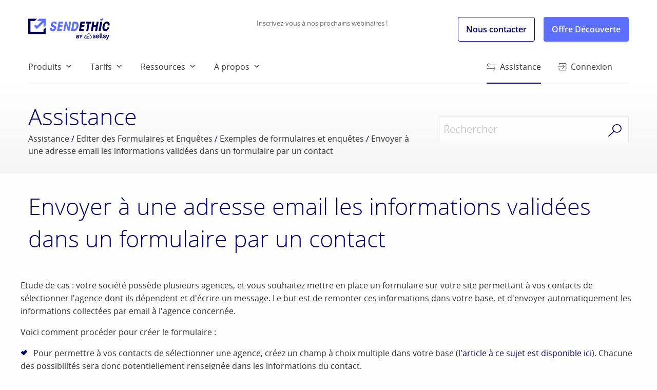

--- FILE ---
content_type: text/html; charset=UTF-8
request_url: https://www.sendethic.com/campus/formulaire-enquete/formulaire-abonnement-desabonnement/remonter-automatiquement-soumissions-dun-formulaire-email/
body_size: 52555
content:
<!DOCTYPE html>
<html lang="fr-FR">
<head>
<meta charset="UTF-8">
<meta name="viewport" content="width=device-width, initial-scale=1">

<!-- Google Tag Manager -->
<script>
/*(function (w, d, s, l, i) {
        w[l] = w[l] || []; w[l].push({
            'gtm.start':
            new Date().getTime(), event: 'gtm.js'
        }); var f = d.getElementsByTagName(s)[0],
            j = d.createElement(s), dl = l != 'dataLayer' ? '&l=' + l : ''; j.async = true; j.src =
                'https://www.googletagmanager.com/gtm.js?id=' + i + dl; f.parentNode.insertBefore(j, f);
    })(window, document, 'script', 'dataLayer', 'GTM-M86JRM');*/</script>
<!-- End Google Tag Manager -->

<link rel="profile" href="http://gmpg.org/xfn/11">
<link rel="pingback" href="https://www.sendethic.com/xmlrpc.php">
<link rel="apple-touch-icon" sizes="180x180" href="https://static.sendethic.com/Sendethic/website_fr-FR/static-2024/img/favicon/apple-touch-icon.png">
<link rel="icon" type="image/png" sizes="32x32" href="https://static.sendethic.com/Sendethic/website_fr-FR/static-2024/img/favicon/favicon-32x32.png">
<link rel="icon" type="image/png" sizes="16x16" href="https://static.sendethic.com/Sendethic/website_fr-FR/static-2024/img/favicon/favicon-16x16.png">
<link rel="manifest" href="https://static.sendethic.com/Sendethic/website_fr-FR/static-2024/img/favicon/site.webmanifest">
<link rel="mask-icon" href="https://static.sendethic.com/Sendethic/website_fr-FR/static-2024/img/favicon/safari-pinned-tab.svg" color="#3edeae">
<link rel="shortcut icon" href="https://static.sendethic.com/Sendethic/website_fr-FR/static-2024/img/favicon/favicon.ico">
<meta name="msapplication-TileColor" content="#ffffff">
<meta name="msapplication-config" content="https://static.sendethic.com/Sendethic/website_fr-FR/static-2024/img/favicon/browserconfig.xml">
<meta name="theme-color" content="#ffffff"><meta name='robots' content='index, follow, max-image-preview:large, max-snippet:-1, max-video-preview:-1' />
	<style>img:is([sizes="auto" i], [sizes^="auto," i]) { contain-intrinsic-size: 3000px 1500px }</style>
	
	<!-- This site is optimized with the Yoast SEO Premium plugin v20.13 (Yoast SEO v23.9) - https://yoast.com/wordpress/plugins/seo/ -->
	<title>Envoyer à une adresse email les informations validées dans un formulaire par un contact - Sendethic</title>
	<link rel="canonical" href="https://www.sendethic.com/campus/formulaire-enquete/formulaire-abonnement-desabonnement/remonter-automatiquement-soumissions-dun-formulaire-email/" />
	<meta property="og:locale" content="fr_FR" />
	<meta property="og:type" content="article" />
	<meta property="og:title" content="Envoyer à une adresse email les informations validées dans un formulaire par un contact" />
	<meta property="og:description" content="Etude de cas : votre société possède plusieurs agences, et vous souhaitez mettre en place un formulaire sur votre site permettant à vos contacts de sélectionner l&#039;agence dont ils dépendent et d&#039;écrire un message. Le but est de remonter ces informations dans votre base, et d&#039;envoyer automatiquement les informations collectées par email à l&#039;agence concernée. [&hellip;]" />
	<meta property="og:url" content="https://www.sendethic.com/campus/formulaire-enquete/formulaire-abonnement-desabonnement/remonter-automatiquement-soumissions-dun-formulaire-email/" />
	<meta property="og:site_name" content="Sendethic" />
	<meta property="article:published_time" content="2017-07-11T16:11:03+00:00" />
	<meta property="article:modified_time" content="2017-07-12T09:10:57+00:00" />
	<meta property="og:image" content="https://www.sendethic.com/wp-content/uploads/2017/07/2017-07-11_173132.png" />
	<meta name="author" content="Vincent" />
	<meta name="twitter:card" content="summary_large_image" />
	<meta name="twitter:label1" content="Écrit par" />
	<meta name="twitter:data1" content="Vincent" />
	<meta name="twitter:label2" content="Durée de lecture estimée" />
	<meta name="twitter:data2" content="2 minutes" />
	<script type="application/ld+json" class="yoast-schema-graph">{"@context":"https://schema.org","@graph":[{"@type":"WebPage","@id":"https://www.sendethic.com/campus/formulaire-enquete/formulaire-abonnement-desabonnement/remonter-automatiquement-soumissions-dun-formulaire-email/","url":"https://www.sendethic.com/campus/formulaire-enquete/formulaire-abonnement-desabonnement/remonter-automatiquement-soumissions-dun-formulaire-email/","name":"Envoyer à une adresse email les informations validées dans un formulaire par un contact - Sendethic","isPartOf":{"@id":"https://www.sendethic.com/#website"},"primaryImageOfPage":{"@id":"https://www.sendethic.com/campus/formulaire-enquete/formulaire-abonnement-desabonnement/remonter-automatiquement-soumissions-dun-formulaire-email/#primaryimage"},"image":{"@id":"https://www.sendethic.com/campus/formulaire-enquete/formulaire-abonnement-desabonnement/remonter-automatiquement-soumissions-dun-formulaire-email/#primaryimage"},"thumbnailUrl":"https://www.sendethic.com/wp-content/uploads/2017/07/2017-07-11_173132.png","datePublished":"2017-07-11T16:11:03+00:00","dateModified":"2017-07-12T09:10:57+00:00","author":{"@id":"https://www.sendethic.com/#/schema/person/ab2de77d881470fd29f497eee7215fc6"},"breadcrumb":{"@id":"https://www.sendethic.com/campus/formulaire-enquete/formulaire-abonnement-desabonnement/remonter-automatiquement-soumissions-dun-formulaire-email/#breadcrumb"},"inLanguage":"fr-FR","potentialAction":[{"@type":"ReadAction","target":["https://www.sendethic.com/campus/formulaire-enquete/formulaire-abonnement-desabonnement/remonter-automatiquement-soumissions-dun-formulaire-email/"]}]},{"@type":"ImageObject","inLanguage":"fr-FR","@id":"https://www.sendethic.com/campus/formulaire-enquete/formulaire-abonnement-desabonnement/remonter-automatiquement-soumissions-dun-formulaire-email/#primaryimage","url":"https://static.sendethic.com/Sendethic/website_fr-FR/images/2017/07/11163654/2017-07-11_173132.png","contentUrl":"https://static.sendethic.com/Sendethic/website_fr-FR/images/2017/07/11163654/2017-07-11_173132.png","width":1086,"height":202},{"@type":"BreadcrumbList","@id":"https://www.sendethic.com/campus/formulaire-enquete/formulaire-abonnement-desabonnement/remonter-automatiquement-soumissions-dun-formulaire-email/#breadcrumb","itemListElement":[{"@type":"ListItem","position":1,"name":"Accueil","item":"https://www.sendethic.com/"},{"@type":"ListItem","position":2,"name":"Envoyer à une adresse email les informations validées dans un formulaire par un contact"}]},{"@type":"WebSite","@id":"https://www.sendethic.com/#website","url":"https://www.sendethic.com/","name":"Sendethic","description":"Solution Emailing et Marketing Client","potentialAction":[{"@type":"SearchAction","target":{"@type":"EntryPoint","urlTemplate":"https://www.sendethic.com/?s={search_term_string}"},"query-input":{"@type":"PropertyValueSpecification","valueRequired":true,"valueName":"search_term_string"}}],"inLanguage":"fr-FR"},{"@type":"Person","@id":"https://www.sendethic.com/#/schema/person/ab2de77d881470fd29f497eee7215fc6","name":"Vincent","image":{"@type":"ImageObject","inLanguage":"fr-FR","@id":"https://www.sendethic.com/#/schema/person/image/","url":"https://secure.gravatar.com/avatar/deceaa63402cd23d829b916588c00a90?s=96&d=mm&r=g","contentUrl":"https://secure.gravatar.com/avatar/deceaa63402cd23d829b916588c00a90?s=96&d=mm&r=g","caption":"Vincent"}}]}</script>
	<!-- / Yoast SEO Premium plugin. -->


<link rel='dns-prefetch' href='//static.sendethic.com' />
<link href='https://fonts.gstatic.com' crossorigin rel='preconnect' />
<link rel="alternate" type="application/rss+xml" title="Sendethic &raquo; Flux" href="https://www.sendethic.com/feed/" />
<link rel="alternate" type="application/rss+xml" title="Sendethic &raquo; Flux des commentaires" href="https://www.sendethic.com/comments/feed/" />
<link rel='stylesheet' id='layerslider-css' href='https://www.sendethic.com/wp-content/plugins/LayerSlider/assets/static/layerslider/css/layerslider.css?ver=7.14.0' type='text/css' media='all' />
<style id='wp-emoji-styles-inline-css' type='text/css'>

	img.wp-smiley, img.emoji {
		display: inline !important;
		border: none !important;
		box-shadow: none !important;
		height: 1em !important;
		width: 1em !important;
		margin: 0 0.07em !important;
		vertical-align: -0.1em !important;
		background: none !important;
		padding: 0 !important;
	}
</style>
<link rel='stylesheet' id='wp-block-library-css' href='https://www.sendethic.com/wp-includes/css/dist/block-library/style.min.css?ver=6.7.1' type='text/css' media='all' />
<style id='wab-pastacode-style-inline-css' type='text/css'>
.blockcode-settings__wrapper{background:#f2f2f2;border:1px solid #dbdbdb;display:flex;flex-wrap:wrap;gap:1rem;padding:1rem;position:relative}.blockcode-settings__wrapper>*{flex-basis:40%;flex-grow:1}.cm-editor{padding-bottom:1em;padding-top:1em}.cm-content,.cm-gutters{font-family:Menlo,Monaco,Lucida Console,monospace!important;line-height:1.5!important}.cm-gutters .cm-lineNumbers{border-right:1px solid;padding-right:9px;width:3rem}

</style>
<style id='classic-theme-styles-inline-css' type='text/css'>
/*! This file is auto-generated */
.wp-block-button__link{color:#fff;background-color:#32373c;border-radius:9999px;box-shadow:none;text-decoration:none;padding:calc(.667em + 2px) calc(1.333em + 2px);font-size:1.125em}.wp-block-file__button{background:#32373c;color:#fff;text-decoration:none}
</style>
<style id='global-styles-inline-css' type='text/css'>
:root{--wp--preset--aspect-ratio--square: 1;--wp--preset--aspect-ratio--4-3: 4/3;--wp--preset--aspect-ratio--3-4: 3/4;--wp--preset--aspect-ratio--3-2: 3/2;--wp--preset--aspect-ratio--2-3: 2/3;--wp--preset--aspect-ratio--16-9: 16/9;--wp--preset--aspect-ratio--9-16: 9/16;--wp--preset--color--black: #000000;--wp--preset--color--cyan-bluish-gray: #abb8c3;--wp--preset--color--white: #ffffff;--wp--preset--color--pale-pink: #f78da7;--wp--preset--color--vivid-red: #cf2e2e;--wp--preset--color--luminous-vivid-orange: #ff6900;--wp--preset--color--luminous-vivid-amber: #fcb900;--wp--preset--color--light-green-cyan: #7bdcb5;--wp--preset--color--vivid-green-cyan: #00d084;--wp--preset--color--pale-cyan-blue: #8ed1fc;--wp--preset--color--vivid-cyan-blue: #0693e3;--wp--preset--color--vivid-purple: #9b51e0;--wp--preset--gradient--vivid-cyan-blue-to-vivid-purple: linear-gradient(135deg,rgba(6,147,227,1) 0%,rgb(155,81,224) 100%);--wp--preset--gradient--light-green-cyan-to-vivid-green-cyan: linear-gradient(135deg,rgb(122,220,180) 0%,rgb(0,208,130) 100%);--wp--preset--gradient--luminous-vivid-amber-to-luminous-vivid-orange: linear-gradient(135deg,rgba(252,185,0,1) 0%,rgba(255,105,0,1) 100%);--wp--preset--gradient--luminous-vivid-orange-to-vivid-red: linear-gradient(135deg,rgba(255,105,0,1) 0%,rgb(207,46,46) 100%);--wp--preset--gradient--very-light-gray-to-cyan-bluish-gray: linear-gradient(135deg,rgb(238,238,238) 0%,rgb(169,184,195) 100%);--wp--preset--gradient--cool-to-warm-spectrum: linear-gradient(135deg,rgb(74,234,220) 0%,rgb(151,120,209) 20%,rgb(207,42,186) 40%,rgb(238,44,130) 60%,rgb(251,105,98) 80%,rgb(254,248,76) 100%);--wp--preset--gradient--blush-light-purple: linear-gradient(135deg,rgb(255,206,236) 0%,rgb(152,150,240) 100%);--wp--preset--gradient--blush-bordeaux: linear-gradient(135deg,rgb(254,205,165) 0%,rgb(254,45,45) 50%,rgb(107,0,62) 100%);--wp--preset--gradient--luminous-dusk: linear-gradient(135deg,rgb(255,203,112) 0%,rgb(199,81,192) 50%,rgb(65,88,208) 100%);--wp--preset--gradient--pale-ocean: linear-gradient(135deg,rgb(255,245,203) 0%,rgb(182,227,212) 50%,rgb(51,167,181) 100%);--wp--preset--gradient--electric-grass: linear-gradient(135deg,rgb(202,248,128) 0%,rgb(113,206,126) 100%);--wp--preset--gradient--midnight: linear-gradient(135deg,rgb(2,3,129) 0%,rgb(40,116,252) 100%);--wp--preset--font-size--small: 13px;--wp--preset--font-size--medium: 20px;--wp--preset--font-size--large: 36px;--wp--preset--font-size--x-large: 42px;--wp--preset--spacing--20: 0.44rem;--wp--preset--spacing--30: 0.67rem;--wp--preset--spacing--40: 1rem;--wp--preset--spacing--50: 1.5rem;--wp--preset--spacing--60: 2.25rem;--wp--preset--spacing--70: 3.38rem;--wp--preset--spacing--80: 5.06rem;--wp--preset--shadow--natural: 6px 6px 9px rgba(0, 0, 0, 0.2);--wp--preset--shadow--deep: 12px 12px 50px rgba(0, 0, 0, 0.4);--wp--preset--shadow--sharp: 6px 6px 0px rgba(0, 0, 0, 0.2);--wp--preset--shadow--outlined: 6px 6px 0px -3px rgba(255, 255, 255, 1), 6px 6px rgba(0, 0, 0, 1);--wp--preset--shadow--crisp: 6px 6px 0px rgba(0, 0, 0, 1);}:where(.is-layout-flex){gap: 0.5em;}:where(.is-layout-grid){gap: 0.5em;}body .is-layout-flex{display: flex;}.is-layout-flex{flex-wrap: wrap;align-items: center;}.is-layout-flex > :is(*, div){margin: 0;}body .is-layout-grid{display: grid;}.is-layout-grid > :is(*, div){margin: 0;}:where(.wp-block-columns.is-layout-flex){gap: 2em;}:where(.wp-block-columns.is-layout-grid){gap: 2em;}:where(.wp-block-post-template.is-layout-flex){gap: 1.25em;}:where(.wp-block-post-template.is-layout-grid){gap: 1.25em;}.has-black-color{color: var(--wp--preset--color--black) !important;}.has-cyan-bluish-gray-color{color: var(--wp--preset--color--cyan-bluish-gray) !important;}.has-white-color{color: var(--wp--preset--color--white) !important;}.has-pale-pink-color{color: var(--wp--preset--color--pale-pink) !important;}.has-vivid-red-color{color: var(--wp--preset--color--vivid-red) !important;}.has-luminous-vivid-orange-color{color: var(--wp--preset--color--luminous-vivid-orange) !important;}.has-luminous-vivid-amber-color{color: var(--wp--preset--color--luminous-vivid-amber) !important;}.has-light-green-cyan-color{color: var(--wp--preset--color--light-green-cyan) !important;}.has-vivid-green-cyan-color{color: var(--wp--preset--color--vivid-green-cyan) !important;}.has-pale-cyan-blue-color{color: var(--wp--preset--color--pale-cyan-blue) !important;}.has-vivid-cyan-blue-color{color: var(--wp--preset--color--vivid-cyan-blue) !important;}.has-vivid-purple-color{color: var(--wp--preset--color--vivid-purple) !important;}.has-black-background-color{background-color: var(--wp--preset--color--black) !important;}.has-cyan-bluish-gray-background-color{background-color: var(--wp--preset--color--cyan-bluish-gray) !important;}.has-white-background-color{background-color: var(--wp--preset--color--white) !important;}.has-pale-pink-background-color{background-color: var(--wp--preset--color--pale-pink) !important;}.has-vivid-red-background-color{background-color: var(--wp--preset--color--vivid-red) !important;}.has-luminous-vivid-orange-background-color{background-color: var(--wp--preset--color--luminous-vivid-orange) !important;}.has-luminous-vivid-amber-background-color{background-color: var(--wp--preset--color--luminous-vivid-amber) !important;}.has-light-green-cyan-background-color{background-color: var(--wp--preset--color--light-green-cyan) !important;}.has-vivid-green-cyan-background-color{background-color: var(--wp--preset--color--vivid-green-cyan) !important;}.has-pale-cyan-blue-background-color{background-color: var(--wp--preset--color--pale-cyan-blue) !important;}.has-vivid-cyan-blue-background-color{background-color: var(--wp--preset--color--vivid-cyan-blue) !important;}.has-vivid-purple-background-color{background-color: var(--wp--preset--color--vivid-purple) !important;}.has-black-border-color{border-color: var(--wp--preset--color--black) !important;}.has-cyan-bluish-gray-border-color{border-color: var(--wp--preset--color--cyan-bluish-gray) !important;}.has-white-border-color{border-color: var(--wp--preset--color--white) !important;}.has-pale-pink-border-color{border-color: var(--wp--preset--color--pale-pink) !important;}.has-vivid-red-border-color{border-color: var(--wp--preset--color--vivid-red) !important;}.has-luminous-vivid-orange-border-color{border-color: var(--wp--preset--color--luminous-vivid-orange) !important;}.has-luminous-vivid-amber-border-color{border-color: var(--wp--preset--color--luminous-vivid-amber) !important;}.has-light-green-cyan-border-color{border-color: var(--wp--preset--color--light-green-cyan) !important;}.has-vivid-green-cyan-border-color{border-color: var(--wp--preset--color--vivid-green-cyan) !important;}.has-pale-cyan-blue-border-color{border-color: var(--wp--preset--color--pale-cyan-blue) !important;}.has-vivid-cyan-blue-border-color{border-color: var(--wp--preset--color--vivid-cyan-blue) !important;}.has-vivid-purple-border-color{border-color: var(--wp--preset--color--vivid-purple) !important;}.has-vivid-cyan-blue-to-vivid-purple-gradient-background{background: var(--wp--preset--gradient--vivid-cyan-blue-to-vivid-purple) !important;}.has-light-green-cyan-to-vivid-green-cyan-gradient-background{background: var(--wp--preset--gradient--light-green-cyan-to-vivid-green-cyan) !important;}.has-luminous-vivid-amber-to-luminous-vivid-orange-gradient-background{background: var(--wp--preset--gradient--luminous-vivid-amber-to-luminous-vivid-orange) !important;}.has-luminous-vivid-orange-to-vivid-red-gradient-background{background: var(--wp--preset--gradient--luminous-vivid-orange-to-vivid-red) !important;}.has-very-light-gray-to-cyan-bluish-gray-gradient-background{background: var(--wp--preset--gradient--very-light-gray-to-cyan-bluish-gray) !important;}.has-cool-to-warm-spectrum-gradient-background{background: var(--wp--preset--gradient--cool-to-warm-spectrum) !important;}.has-blush-light-purple-gradient-background{background: var(--wp--preset--gradient--blush-light-purple) !important;}.has-blush-bordeaux-gradient-background{background: var(--wp--preset--gradient--blush-bordeaux) !important;}.has-luminous-dusk-gradient-background{background: var(--wp--preset--gradient--luminous-dusk) !important;}.has-pale-ocean-gradient-background{background: var(--wp--preset--gradient--pale-ocean) !important;}.has-electric-grass-gradient-background{background: var(--wp--preset--gradient--electric-grass) !important;}.has-midnight-gradient-background{background: var(--wp--preset--gradient--midnight) !important;}.has-small-font-size{font-size: var(--wp--preset--font-size--small) !important;}.has-medium-font-size{font-size: var(--wp--preset--font-size--medium) !important;}.has-large-font-size{font-size: var(--wp--preset--font-size--large) !important;}.has-x-large-font-size{font-size: var(--wp--preset--font-size--x-large) !important;}
:where(.wp-block-post-template.is-layout-flex){gap: 1.25em;}:where(.wp-block-post-template.is-layout-grid){gap: 1.25em;}
:where(.wp-block-columns.is-layout-flex){gap: 2em;}:where(.wp-block-columns.is-layout-grid){gap: 2em;}
:root :where(.wp-block-pullquote){font-size: 1.5em;line-height: 1.6;}
</style>
<link rel='stylesheet' id='taxopress-frontend-css-css' href='https://www.sendethic.com/wp-content/plugins/simple-tags/assets/frontend/css/frontend.css?ver=3.27.0' type='text/css' media='all' />
<link rel='stylesheet' id='sendethic-style-css' href='https://www.sendethic.com/wp-content/themes/Sendethic/style.css?ver=20250423' type='text/css' media='all' />
<script type="text/javascript" src="https://static.sendethic.com/Sendethic/website_fr-FR/static-2024/js/jquery-2.2.4.min.js?ver=20200325" id="jquery-js"></script>
<script type="text/javascript" src="https://www.sendethic.com/wp-content/plugins/simple-tags/assets/frontend/js/frontend.js?ver=3.27.0" id="taxopress-frontend-js-js"></script>
<meta name="generator" content="Powered by LayerSlider 7.14.0 - Build Heros, Sliders, and Popups. Create Animations and Beautiful, Rich Web Content as Easy as Never Before on WordPress." />
<!-- LayerSlider updates and docs at: https://layerslider.com -->
<link rel="https://api.w.org/" href="https://www.sendethic.com/wp-json/" /><link rel="alternate" title="JSON" type="application/json" href="https://www.sendethic.com/wp-json/wp/v2/posts/424037" /><link rel="EditURI" type="application/rsd+xml" title="RSD" href="https://www.sendethic.com/xmlrpc.php?rsd" />
<meta name="generator" content="WordPress 6.7.1" />
<link rel='shortlink' href='https://www.sendethic.com/?p=424037' />
<link rel="alternate" title="oEmbed (JSON)" type="application/json+oembed" href="https://www.sendethic.com/wp-json/oembed/1.0/embed?url=https%3A%2F%2Fwww.sendethic.com%2Fcampus%2Fformulaire-enquete%2Fformulaire-abonnement-desabonnement%2Fremonter-automatiquement-soumissions-dun-formulaire-email%2F" />
<link rel="alternate" title="oEmbed (XML)" type="text/xml+oembed" href="https://www.sendethic.com/wp-json/oembed/1.0/embed?url=https%3A%2F%2Fwww.sendethic.com%2Fcampus%2Fformulaire-enquete%2Fformulaire-abonnement-desabonnement%2Fremonter-automatiquement-soumissions-dun-formulaire-email%2F&#038;format=xml" />
</head>

<body class="post-template-default single single-post postid-424037 single-format-standard group-blog">
<!-- Google Tag Manager (noscript) -->
<!--<noscript><iframe src="https://www.googletagmanager.com/ns.html?id=GTM-M86JRM"
height="0" width="0" style="display:none;visibility:hidden"></iframe></noscript>-->
<!-- End Google Tag Manager (noscript) -->
<div>
	<div class="top-bar  border-bottom-for-small border-bottom-hide-for-large">
		<div class="row">
			<div class="small-12 medium-12 large-12 columns">
				<div class=" border-bottom-for-large">
					<div class="clearfix">
						<div class="top-bar-left" id="logo">
							<a href="https://www.sendethic.com/" rel="home"><img src="https://static.sendethic.com/Sendethic/website_fr-FR/static-2024/img/logo-sendethic-by-sellsy.png" alt="Sendethic"/></a>
						</div>
						<div class="top-bar-right">
							<div class="show-for-large">
								<div class="header-news">
																			<a href="https://www.sendethic.com/reussir-marketing/evenements/inscrivez-vous-a-nos-prochains-webinaires/" title="Inscrivez-vous à nos prochains webinaires !">Inscrivez-vous à nos prochains webinaires !</a>
																		
								</div>
								<a class="large button hollow" href="https://www.sendethic.com/contactez-nous/">Nous contacter</a>
								<a class="large button" href="https://www.sendethic.com/tarifs-emailing-services/#offre-decouverte">Offre Découverte</a>
							</div>
							<nav class="hide-for-large main-navigation-mobile"  role="navigation">
								<span class="mb-icon-nav mb-icon-medium"></span>
								<span class="mb-icon-close mb-icon-medium" style="display:none;"></span>
								<div class="text-center">
									<div class="menu-header_nav_mobile-container"><ul id="menu-header_nav_mobile" class="dropdown menu" style="display:none;"><li id="menu-item-437009" class="menu-item menu-item-type-custom menu-item-object-custom menu-item-437009"><a href="/">Plate-forme Marketing</a></li>
<li id="menu-item-422037" class="menu-item menu-item-type-post_type menu-item-object-page menu-item-422037"><a href="https://www.sendethic.com/les-expertises/">Les Expertises</a></li>
<li id="menu-item-422038" class="menu-item menu-item-type-taxonomy menu-item-object-category menu-item-422038"><a href="https://www.sendethic.com/sendethic/">Qui sommes-nous ?</a></li>
<li id="menu-item-423009" class="menu-item menu-item-type-post_type menu-item-object-page menu-item-423009"><a href="https://www.sendethic.com/tarifs-3/">Tarifs</a></li>
<li id="menu-item-422040" class="menu-item menu-item-type-taxonomy menu-item-object-category current-post-ancestor menu-item-422040"><a href="https://www.sendethic.com/campus/">Assistance</a></li>
<li id="menu-item-426591" class="menu-item menu-item-type-taxonomy menu-item-object-category menu-item-426591"><a href="https://www.sendethic.com/reussir-marketing/">Le Blog</a></li>
<li id="menu-item-422041" class="menu-item menu-item-type-post_type menu-item-object-page menu-item-422041"><a href="https://www.sendethic.com/contactez-nous/">Nous contacter</a></li>
<li id="menu-item-422042" class="menu-item menu-item-type-custom menu-item-object-custom menu-item-422042"><a href="https://services.message-business.com">Connexion</a></li>
</ul></div>								</div>
							</nav>
						</div>
					</div>
					<div class="clearfix">
						<nav id="site-navigation" class="main-navigation show-for-large" role="navigation">
							<div class="top-bar-left">
								<div class="menu-header_nav-container"><ul id="menu-header_nav" class="dropdown menu" data-dropdown-menu><li><a href="/" title="Produits">Produits</a><ul class="submenu menu" data-submenu><li><a href="https://www.sendethic.com/emailing-envoi-emailing/" title="Routage Emailing et SMS"><span class="mb-icon-small primary-color mb-icon-email"></span> Routage Emailing et SMS</a></li><li><a href="https://www.sendethic.com/marketing-automation/" title="Marketing Automation"><span class="mb-icon-small primary-color mb-icon-automation"></span> Marketing Automation</a></li><li><a href="https://www.sendethic.com/base-marketing-referentiel-client-unique-rcu/" title="Gestion de la base de données"><span class="mb-icon-small primary-color mb-icon-segment"></span> Gestion de la base de données</a></li><li><a href="https://www.sendethic.com/outil-creation-email-responsive-landing-page/" title="Editeur responsive"><span class="mb-icon-small primary-color mb-icon-sms"></span> Editeur responsive</a></li><li><a href="https://www.sendethic.com/formulaires-enquetes/" title="Formulaires & Enquêtes"><span class="mb-icon-small primary-color mb-icon-collect"></span> Formulaires & Enquêtes</a></li><li><a href="https://www.sendethic.com/api-connecteur-webhook-ftp/" title="API, Connecteurs, Webhook"><span class="mb-icon-small primary-color mb-icon-api"></span> API, Connecteurs, Webhook</a></li><li><a href="https://www.sendethic.com/services-sendethic-by-sellsy/" title="Services"><span class="mb-icon-small primary-color mb-icon-nav"></span> Services</a></li></ul></li><li><a href="https://www.sendethic.com/tarifs-3/" title="Tarifs">Tarifs</a><ul class="submenu menu" data-submenu><li><a href="https://www.sendethic.com/tarifs/" title="Tarifs tout inclus">Tarifs tout inclus</a></li><li><a href="https://www.sendethic.com/tarifs-routage" title="Crédits de routage">Crédits de routage</a></li><li><a href="https://www.sendethic.com/tarifs-storage" title="Stockage">Stockage</a></li><li><a href="https://www.sendethic.com/tarifs-experts" title="Accompagnements">Accompagnements</a></li><li><a href="https://www.sendethic.com/tarifs-offre-decouverte" title="Offre Découverte">Offre Découverte</a></li></ul></li><li><a href="https://www.sendethic.com/reussir-marketing/evenements/" title="Ressources">Ressources</a><ul class="submenu menu" data-submenu><li><a href="https://www.sendethic.com/reussir-marketing/evenements/" title="Webinaires">Webinaires</a></li><li><a href="https://www.sendethic.com/tutoirels-videos/" title="Tutoriels Vidéos">Tutoriels Vidéos</a></li><li><a href="https://www.sendethic.com/campus/" title="Centre d'aide">Centre d'aide<span class="current"></span></a></li><li><a href="https://www.sendethic.com/reussir-marketing/ressources-utiles/le-livre-blanc-marketing-automation/" title="Livre Blanc Marketing Automation">Livre Blanc Marketing Automation</a></li><li><a href="https://www.sendethic.com/reussir-marketing/ressources-utiles/conformite-rgpd/rgpd-sendethic/" title="Livre blanc RGPD Protection Données Personnelles">Livre blanc RGPD Protection Données Personnelles</a></li><li><a href="https://www.sendethic.com/reussir-marketing/ressources-utiles/cahier-des-charges/reussir-sa-plateforme-marketing/" title="Cahier des charges plateforme marketing">Cahier des charges plateforme marketing</a></li><li><a href="https://www.sendethic.com/reussir-marketing/ressources-utiles/gestion-fructueuse-de-vos-contacts/" title="Tutoriel pour une gestion fructueuse de vos Contacts">Tutoriel pour une gestion fructueuse de vos Contacts</a></li><li><a href="https://www.sendethic.com/reussir-marketing/ressources-utiles/creer-des-emailings-responsive-sublimes/" title="Emailings responsive sublimes : le guide d’inspiration">Emailings responsive sublimes : le guide d’inspiration</a></li></ul></li><li><a href="https://www.sendethic.com/sendethic-lentreprise-2/" title="A propos">A propos</a><ul class="submenu menu" data-submenu><li><a href="https://www.sendethic.com/sendethic-lentreprise-2/" title="Qui sommes-nous ?">Qui sommes-nous ?</a></li><li><a href="https://www.sendethic.com/sendethic-lentreprise-2/" title="Nos engagements">Nos engagements</a></li><li><a href="https://www.sendethic.com/base-marketing-referentiel-client-unique-rcu/securite/" title="Sécurité">Sécurité</a></li><li><a href="https://www.sendethic.com/sendethic/antispam-engagement/" title="Politique anti spam">Politique anti spam</a></li><li><a href="https://www.sendethic.com/sendethic/lentreprise/labels/" title="Labels et partenaires">Labels et partenaires</a></li></ul></li></ul></div>							</div>
							<div class="top-bar-right color-alt">
								<div class="menu-header_nav_2-container"><ul id="menu-header_nav_2" class="dropdown menu" data-dropdown-menu><li><a href="https://www.sendethic.com/campus/" title="Assistance"><span class="mb-icon-small mb-icon-api"></span> Assistance<span class="current"></span></a></li><li><a href="https://services.message-business.com" title="Connexion" target="_blank" ><span class="mb-icon-small mb-icon-connection"></span> Connexion</a></li></ul></div>							</div>
						</nav>
					</div>
				</div>
			</div>
		</div>
	</div>
	
	<div id="content" class="site-content">

	<div id="primary" class="content-area">
		<main id="main" class="site-main" role="main">




<div class="alt-content-light-gradient clearfix">
	<header class="page-header">
		<div class="m-small-top-m m-medium-top-l">
			<div class="row">
				<div class="small-12 medium-8 large-8 columns">
					<span class="primary-color h1">Assistance</span>
					<div class="breadcrumb m-small-bottom-l">
<a href="https://www.sendethic.com/campus/">Assistance</a><span class="separator"> / </span><a href="https://www.sendethic.com/campus/formulaire-enquete/">Editer des Formulaires et Enquêtes</a><span class="separator"> / </span><a href="https://www.sendethic.com/campus/formulaire-enquete/formulaire-abonnement-desabonnement/">Exemples de formulaires et enquêtes</a><span class="separator"> / </span>Envoyer à une adresse email les informations validées dans un formulaire par un contact</div>


					

				</div>
				<div class="small-12 medium-4 large-4 columns">
					
<div class="search-form search-form-medium m-small-bottom-l m-small-top-l">
	<form action="https://www.sendethic.com/campus/">
		<fieldset class="relative clearfix">
			<input value="" placeholder="Rechercher" name="s" type="text">
			<button class="right"><span class="mb-icon-search"></span></button>
			<input value="" style="display:none;" type="submit">
		</fieldset>
	</form>
</div>				</div>
			</div>
		</div>
	</header>
</div>


<article id="post-424037" class="clearfix post-424037 post type-post status-publish format-standard hentry category-formulaire-abonnement-desabonnement">
	<div class="row  m-small-top-m m-small-top-l">
		<div class="small-12 columns">
			<header class="entry-header m-small-bottom-xl">
				<h1 class="entry-title primary-color">Envoyer à une adresse email les informations validées dans un formulaire par un contact</h1>			</header><!-- .entry-header -->
		</div>
	</div>
	<div class="row">
		<div id="column-article" class="small-12 medium-12 large-8 columns" style="padding:0 !important;">
			<div class="entry-content">
				<p>Etude de cas : votre société possède plusieurs agences, et vous souhaitez mettre en place un formulaire sur votre site permettant à vos contacts de sélectionner l'agence dont ils dépendent et d'écrire un message. Le but est de remonter ces informations dans votre base, et d'envoyer automatiquement les informations collectées par email à l'agence concernée.</p>
<p>Voici comment procéder pour créer le formulaire : </p>
<ul>
	<li>Pour permettre à vos contacts de sélectionner une agence, créez un champ à choix multiple dans votre base (<a href="https://www.sendethic.com/campus/contacts/ajout-et-choix-des-champs/gerez-vos-champs-au-format-liste-de-valeur-a-selection-multiple-ou-unique/#autotitle1">l'article à ce sujet est disponible ici</a>). Chacune des possibilités sera donc potentiellement renseignée dans les informations du contact.</li>
	<li>Pour leur permettre d'écrire un message et pour le conserver / transférer, <a href="https://www.sendethic.com/campus/contacts/ajout-et-choix-des-champs/editez-de-nouveaux-champs-contacts/#">créez un champ texte dans votre base</a></li>
	<li>Une fois ces champs créés, construisez votre formulaire en insérant les données requises (civilité, nom, prénom etc), ainsi que les deux champs susmentionnés. Dans ce ca précis, la soumission du champ texte doit être obligatoire. </li>
</ul>
<p><img fetchpriority="high" decoding="async" class="aligncenter wp-image-424038 size-full" src="https://static.sendethic.com/Sendethic/website_fr-FR/images/2017/07/11163654/2017-07-11_173132.png" alt="" width="1086" height="202" srcset="https://static.sendethic.com/Sendethic/website_fr-FR/images/2017/07/11163654/2017-07-11_173132.png 1086w, https://static.sendethic.com/Sendethic/website_fr-FR/images/2017/07/11163654/2017-07-11_173132-300x56.png 300w, https://static.sendethic.com/Sendethic/website_fr-FR/images/2017/07/11163654/2017-07-11_173132-768x143.png 768w, https://static.sendethic.com/Sendethic/website_fr-FR/images/2017/07/11163654/2017-07-11_173132-1024x190.png 1024w" sizes="(max-width: 1086px) 100vw, 1086px" /></p>
<p>Lorsque votre contact remplit le formulaire, son message et son choix d'agence remontent donc en base.</p>
<p>Voici maintenant comment procéder pour envoyer un email automatiquement un email à l'Agence 1, afin de lui transmettre les coordonnées du contact ainsi que son message : </p>
<ul>
	<li>Créez une nouvelle opération</li>
	<li>Dans les options d'envoi de l'opération, sélectionnez l'option de routage « Envoyer l’opération sur une autre adresse email », et renseignez l'adresse email de l'agence concernée (vous ne pouvez renseigner qu'une seule adresse email)<img decoding="async" class="aligncenter size-full wp-image-424051" src="https://static.sendethic.com/Sendethic/website_fr-FR/images/2017/07/12100924/2017-07-12_110850.png" alt="" width="699" height="185" srcset="https://static.sendethic.com/Sendethic/website_fr-FR/images/2017/07/12100924/2017-07-12_110850.png 699w, https://static.sendethic.com/Sendethic/website_fr-FR/images/2017/07/12100924/2017-07-12_110850-300x79.png 300w" sizes="(max-width: 699px) 100vw, 699px" /></li>
	<li>Dans la zone d'édition du message, renseignez les codes de personnalisation correspondants au informations du contact que vous souhaitez remonter à l'agence. En l'occurrence : </li>
</ul>
<p>Nom : Code de personnalisation d'un champ par défaut **MB_LASTNAME**</p>
<p>Prénom : Code de personnalisation d'un champ par défaut **MB_FIRSTNAME**</p>
<p>Adresse email : Code de personnalisation d'un champ par défaut **MB_EMAIL**</p>
<p>Agence &#8211; Code de personnalisation d'un champ personnalisé (généré une fois le champ créé)</p>
<p>Message &#8211; Code de personnalisation d'un champ personnalisé (généré une fois le champ créé)</p>
<ul>
	<li>Choisissez vos destinataires par condition et ajoutez le critère suivant : Information d'un contact &gt; Champ Agence &gt; Est égal à &gt; Nom de l'agence concernée et devant recevoir le mail</li>
</ul>
<p><img decoding="async" class="aligncenter wp-image-424039 size-full" src="https://static.sendethic.com/Sendethic/website_fr-FR/images/2017/07/11165247/2017-07-11_175024.png" alt="" width="1529" height="228" srcset="https://static.sendethic.com/Sendethic/website_fr-FR/images/2017/07/11165247/2017-07-11_175024.png 1529w, https://static.sendethic.com/Sendethic/website_fr-FR/images/2017/07/11165247/2017-07-11_175024-300x45.png 300w, https://static.sendethic.com/Sendethic/website_fr-FR/images/2017/07/11165247/2017-07-11_175024-768x115.png 768w, https://static.sendethic.com/Sendethic/website_fr-FR/images/2017/07/11165247/2017-07-11_175024-1024x153.png 1024w" sizes="(max-width: 1529px) 100vw, 1529px" /></p>
<ul>
	<li>Définissez la planification à partir du critère suivant :  Comportements d'un contact &gt; A validé un ou plusieurs formulaires &gt; Choisir le formulaire voulu</li>
</ul>
<p><img loading="lazy" decoding="async" class="aligncenter size-full wp-image-424047" src="https://static.sendethic.com/Sendethic/website_fr-FR/images/2017/07/12095858/2017-07-12_105744.png" alt="" width="974" height="289" srcset="https://static.sendethic.com/Sendethic/website_fr-FR/images/2017/07/12095858/2017-07-12_105744.png 974w, https://static.sendethic.com/Sendethic/website_fr-FR/images/2017/07/12095858/2017-07-12_105744-300x89.png 300w, https://static.sendethic.com/Sendethic/website_fr-FR/images/2017/07/12095858/2017-07-12_105744-768x228.png 768w" sizes="auto, (max-width: 974px) 100vw, 974px" /></p>
<p>Ainsi, un email sera envoyé à l'Agence 1 (sur l'adresse renseignée dans les options de routage) dès qu'un contact aura rempli le champ « Agence » avec le choix « Agence 1 », contenant les informations préalablement communiquées par le contact et remontées par l'utilisation des codes de personnalisation.</p>
<p>Créez autant d'opérations que d'agences existantes ! Chaque mail automatique sera décompté de vos crédits d'envoi.</p>
<p>&nbsp;</p>				
			</div><!-- .entry-content -->

			<footer class="entry-footer m-small-bottom-l">
							</footer><!-- .entry-footer -->
		</div>
		<div id="column-aside" class="small-12 medium-4 large-4 columns show-for-large">
			<aside>
				<div class="alt-content-light">
					<div class="p-small-m">
						<ul class="aside-nav m-small-none"></ul>
					</div>
					
					<script>
						(function($){
							$( document ).ready(function() {
								var html='';
								var titleIndex=0;
								var titleNbr=0;
								$('.entry-content').find('h2,h3,h4,h5').each(function(){
									var titleText='';
									if(typeof $(this).text() !='undefined') {
										titleText=$(this).text();
									}
									titleText=titleText.trim();
									titleText=titleText.replace('&nbsp;','');
									
									
									if(titleText!='') {
										if(typeof $(this).attr('id')=='undefined' || $(this).attr('id')=='') {
											$(this).attr('id','autotitle'+titleIndex);
											titleIndex++;
										}
										html+='<li class="aside-'+$(this).prop('tagName').toLowerCase()+'"><a href="#'+$(this).attr('id')+'" title="'+titleText+'">'+titleText+'</a></li>';
										titleNbr++;
									}
								});
								if(titleNbr<2) {
									$('#column-aside').hide();
									$('#column-article').removeClass('large-8');
								} else {
									$('.aside-nav').html(html);
								}
							});
						})(jQuery);
					</script>
				</div>
			</aside>
		</div>
	</div>
</article><div class="row">
	<div class="small-12 columns">
		<hr />
		<section>
			<div class="m-small-top-m m-small-bottom-l">
								<h2><a href="https://www.sendethic.com/campus/formulaire-enquete/formulaire-abonnement-desabonnement/" title="Exemples de formulaires et enquêtes">Voir aussi dans Exemples de formulaires et enquêtes</a><br/>
					<ul class="checklist checklist-blue-dark m-small-bottom-xl m-small-top-l bigger">
						<li class=""><a href="https://www.sendethic.com/campus/formulaire-enquete/formulaire-abonnement-desabonnement/creez-un-formulaire-d-abonnement/" title="Créez un Formulaire d'abonnement" class="dark-blue">Créez un Formulaire d'abonnement</a></li><li class=""><a href="https://www.sendethic.com/campus/formulaire-enquete/formulaire-abonnement-desabonnement/creez-un-formulaire-a-double-validation-d-abonnement-double-optin/" title="Créez un Formulaire à double validation d'abonnement" class="dark-blue">Créez un Formulaire à double validation d'abonnement</a></li><li class=""><a href="https://www.sendethic.com/campus/formulaire-enquete/formulaire-abonnement-desabonnement/creez-un-formulaire-de-desabonnement/" title="Créez un Formulaire de désabonnement Emailing" class="dark-blue">Créez un Formulaire de désabonnement Emailing</a></li><li class=""><a href="https://www.sendethic.com/campus/formulaire-enquete/formulaire-abonnement-desabonnement/creez-un-formulaire-de-desabonnement-sms/" title="Créez un Formulaire de désabonnement SMS" class="dark-blue">Créez un Formulaire de désabonnement SMS</a></li><li class=""><a href="https://www.sendethic.com/campus/formulaire-enquete/formulaire-abonnement-desabonnement/creez-un-formulaire-en-fonction-de-centres-d-interets-ou-centres-de-preferences/" title="Créez un Formulaire en fonction de centres d'intérêts / préférences / consentements" class="dark-blue">Créez un Formulaire en fonction de centres d'intérêts / préférences / consentements</a></li><li class=""><a href="https://www.sendethic.com/campus/formulaire-enquete/formulaire-abonnement-desabonnement/creez-formulaire-parrainage/" title="Créez un formulaire de parrainage" class="dark-blue">Créez un formulaire de parrainage</a></li><li class=""><a href="https://www.sendethic.com/campus/formulaire-enquete/formulaire-abonnement-desabonnement/creer-un-lien-de-desabonnement-au-clic/" title="Créez un lien de désabonnement au clic" class="dark-blue">Créez un lien de désabonnement au clic</a></li><li class=""><a href="https://www.sendethic.com/campus/formulaire-enquete/formulaire-abonnement-desabonnement/remonter-automatiquement-soumissions-dun-formulaire-email/" title="Envoyer à une adresse email les informations validées dans un formulaire par un contact" class="dark-blue">Envoyer à une adresse email les informations validées dans un formulaire par un contact</a></li><li class=""><a href="https://www.sendethic.com/campus/api-emailing-connecteurs/insertion-en-post-via-formulaire-message-business/" title="Insertion en Post via un Formulaire Sendethic" class="dark-blue">Insertion en Post via un Formulaire Sendethic</a></li><li class=""><a href="https://www.sendethic.com/campus/formulaire-enquete/formulaire-abonnement-desabonnement/concevez-votre-formulaire-de-desabonnement/" title="VIDEO : Concevez votre formulaire de désabonnement" class="dark-blue">VIDEO : Concevez votre formulaire de désabonnement</a></li>					</ul>
				</div>
			</div>
		</section>
	</div>
</div>		</main><!-- #main -->
	</div><!-- #primary -->
	</div><!-- #content -->
	<footer class="site-footer" role="contentinfo">
		<div class="row perso-2">
			<div class="small-12 medium-12 large-4 columns">
				<h3>A propos</h3>

				<div class="menu-footer_nav_1-container"><ul id="menu-footer_nav_1" class="custom-list clearfix" data-dropdown-menu><li id="menu-item-421978" class="stacked menu-item menu-item-type-taxonomy menu-item-object-category menu-item-421978"><a href="https://www.sendethic.com/sendethic/">La société</a></li>
<li id="menu-item-445430" class="stacked menu-item menu-item-type-custom menu-item-object-custom menu-item-445430"><a target="_blank" href="https://www.welcometothejungle.com/fr/companies/sellsy/jobs">Emplois</a></li>
<li id="menu-item-421980" class="stacked menu-item menu-item-type-taxonomy menu-item-object-category menu-item-421980"><a href="https://www.sendethic.com/sendethic/rp/">Communiqués</a></li>
<li id="menu-item-425058" class="stacked last menu-item menu-item-type-post_type menu-item-object-post menu-item-425058"><a href="https://www.sendethic.com/reussir-marketing/ressources-utiles/conformite-rgpd/rgpd-sendethic/">RGPD</a></li>
<li id="menu-item-421983" class="stacked menu-item menu-item-type-post_type menu-item-object-post menu-item-421983"><a href="https://www.sendethic.com/sendethic/antispam-engagement/mentions-legales/">Mentions Légales</a></li>
<li id="menu-item-442124" class="stacked last menu-item menu-item-type-post_type menu-item-object-post menu-item-442124"><a href="https://www.sendethic.com/sendethic/antispam-engagement/confidentialite/">Confidentialité</a></li>
<li id="menu-item-421984" class="stacked menu-item menu-item-type-post_type menu-item-object-post menu-item-421984"><a href="https://www.sendethic.com/sendethic/antispam-engagement/politique-anti-spam/">Politique anti-spam</a></li>
<li id="menu-item-444488" class="stacked last menu-item menu-item-type-custom menu-item-object-custom menu-item-444488"><a target="_blank" href="https://services.message-business.com/v3/signup/Documents/fr/20240103_CGVU_Sendethic.pdf">CGV</a></li>
<li id="menu-item-445431" class="menu-item menu-item-type-post_type menu-item-object-post menu-item-445431"><a href="https://www.sendethic.com/sendethic/rp/sellsy-acquiert-sendethic-lalliance-parfaite/">Sellsy acquiert Sendethic</a></li>
<li id="menu-item-445432" class="menu-item menu-item-type-taxonomy menu-item-object-category menu-item-445432"><a href="https://www.sendethic.com/reussir-marketing/evenements/">Webinaires</a></li>
<li id="menu-item-421986" class="menu-item menu-item-type-post_type menu-item-object-post menu-item-421986"><a href="https://www.sendethic.com/sendethic/antispam-engagement/mentions-legales/">© 2025 Sendethic</a></li>
</ul></div>			</div>
			<div class="small-12 medium-12 large-4 columns">
				<h3>Nous contacter</h3>
				<div class="menu-footer_nav_2-container"><ul id="menu-footer_nav_2" class="" data-dropdown-menu><li id="menu-item-421988" class="big-item menu-item menu-item-type-post_type menu-item-object-page menu-item-421988"><a href="https://www.sendethic.com/contactez-nous/"><span class="mb-icon-smedium mb-icon-phone"></span> <span class="h5"> 01 83 79 03 40</span></a></li>
<li id="menu-item-421989" class="big-item menu-item menu-item-type-post_type menu-item-object-page menu-item-421989"><a href="https://www.sendethic.com/contactez-nous/"><span class="mb-icon-smedium mb-icon-file"></span> <span class="h5"> Formulaire de contact</span></a></li>
</ul></div>			</div>
			<div class="small-12 medium-12 large-4 columns">
				<h3>Restez avec nous</h3>
				<div class="menu-footer_nav_3-container"><ul id="menu-footer_nav_3" class="icon-list clearfix" data-dropdown-menu><li id="menu-item-421990" class="menu-item menu-item-type-custom menu-item-object-custom menu-item-421990"><a target="_blank" href="https://twitter.com/sendethic"><span class="mb-icon-medium mb-icon-twitter"></span></a></li>
<li id="menu-item-421991" class="menu-item menu-item-type-custom menu-item-object-custom menu-item-421991"><a target="_blank" href="https://www.facebook.com/sendethic/"><span class="mb-icon-medium mb-icon-facebook"></span></a></li>
<li id="menu-item-421992" class="menu-item menu-item-type-custom menu-item-object-custom menu-item-421992"><a target="_blank" href="https://fr.linkedin.com/company/sendethic"><span class="mb-icon-medium mb-icon-linkedin"></span></a></li>
<li id="menu-item-422850" class="menu-item menu-item-type-custom menu-item-object-custom menu-item-422850"><a target="_blank" href="https://fr.pinterest.com/email_design/"><span class="mb-icon-medium mb-icon-pinterest"></span></a></li>
<li id="menu-item-421995" class="menu-item menu-item-type-post_type menu-item-object-page menu-item-421995"><a href="https://www.sendethic.com/contactez-nous/"><span class="mb-icon-medium mb-icon-email2"></span></a></li>
<li id="menu-item-421994" class="menu-item menu-item-type-custom menu-item-object-custom menu-item-421994"><a target="_blank" href="https://www.sendethic.com/reussir-marketing/feed/"><span class="mb-icon-medium mb-icon-rss"></span></a></li>
</ul></div>				<div class="footer-newsletter">
					<h4 class="h5">La newsletter addictive de Sendethic</h4>
					<div class="legend" style="margin-bottom:5px;">Promis pas de spam et votre email ne sera jamais revendue ou échangée</div>

					<div id="formContainer_q22kNBCANkadgVn"></div>
					<script src="https://public.message-business.com/Javascript/form/MB_Form_JsApp.js?v=q22kNBCANkadgVn"></script>
					<script>
					var MB_Form_Footer_JsApp = new MB_Form_JsApp();
					MB_Form_Footer_JsApp.ContainerId = "formContainer_q22kNBCANkadgVn";
					MB_Form_Footer_JsApp.AccountId = "40003";
					MB_Form_Footer_JsApp.OperationId = "2833";
					MB_Form_Footer_JsApp.OperationType = "form"; 
					MB_Form_Footer_JsApp.OnSubmitEnd = function() {
						formContainer_q22kNBCANkadgVn_styles();
						var form = document.getElementById('formContainer_q22kNBCANkadgVn');
						var errorContainer = form.getElementsByClassName('formErrorContainer');
						if(errorContainer.length > 0) {
							form.getElementsByClassName('formFooterContainer')[0].appendChild(errorContainer[0]);
						}
					};
					MB_Form_Footer_JsApp.OnLoadEnd = function() {
						formContainer_q22kNBCANkadgVn_styles();
					};
					MB_Form_Footer_JsApp.Init();
					
					function formContainer_q22kNBCANkadgVn_styles(){
						var form = document.getElementById('formContainer_q22kNBCANkadgVn');
						var inputs= form.getElementsByClassName("formText");
						var i;
						for (i = 0; i < inputs.length; i++) {
							var label = inputs[i].getElementsByTagName('label')[0];
							var inputContainer = inputs[i].getElementsByClassName("formTextInput")[0];
							var input = inputContainer.getElementsByTagName("input")[0];
							input.setAttribute('placeholder', label.innerHTML);


							if(input.getAttribute('id') === 'formItem-mbtext-email') {
								if(input.value !== '') {
									formContainer_q22kNBCANkadgVn_changes();
								}

								input.removeEventListener('click', formContainer_q22kNBCANkadgVn_changes, false);
								input.addEventListener('click', formContainer_q22kNBCANkadgVn_changes, false);

								input.removeEventListener('change', formContainer_q22kNBCANkadgVn_changes, false);
								input.addEventListener('change', formContainer_q22kNBCANkadgVn_changes, false);

								input.removeEventListener('keyup', formContainer_q22kNBCANkadgVn_changes, false);
								input.addEventListener('keyup', formContainer_q22kNBCANkadgVn_changes, false);

								input.removeEventListener('keydown', formContainer_q22kNBCANkadgVn_changes, false);
								input.addEventListener('keydown', formContainer_q22kNBCANkadgVn_changes, false);

								input.removeEventListener('onkeypress', formContainer_q22kNBCANkadgVn_changes, false);
								input.addEventListener('onkeypress', formContainer_q22kNBCANkadgVn_changes, false);
							}


						} 
					}

					function formContainer_q22kNBCANkadgVn_changes(e){
						var form = document.getElementById('formContainer_q22kNBCANkadgVn');
						var captcha= form.getElementsByClassName("formCaptcha");
						var input = captcha[0].getElementsByTagName("input")[1];
						input.setAttribute('placeholder', 'Saisir le code');
						if(captcha.length > 0 ) {
							captcha[0].style.display = "block";
						}
					}

					</script>

				</div>
			</div>
		</div>
	</footer>
</div><!-- #page -->
<!-- Matomo --><script type="text/javascript">
var _paq = window._paq = window._paq || [];
_paq.push(['trackPageView']);_paq.push(['enableLinkTracking']);_paq.push(['alwaysUseSendBeacon']);_paq.push(['setTrackerUrl', "\/\/www.sendethic.com\/wp-content\/plugins\/matomo\/app\/matomo.php"]);_paq.push(['setSiteId', '1']);var d=document, g=d.createElement('script'), s=d.getElementsByTagName('script')[0];
g.type='text/javascript'; g.async=true; g.src="\/\/www.sendethic.com\/wp-content\/plugins\/matomo\/app\/matomo.js"; s.parentNode.insertBefore(g,s);
</script>
<!-- End Matomo Code --><script type="text/javascript" src="https://static.sendethic.com/Sendethic/website_fr-FR/static-2024/js/foundation.min.js?ver=20200325" id="sendethic-foundation-js"></script>
<script type="text/javascript" src="https://static.sendethic.com/Sendethic/website_fr-FR/static-2024/js/script.js?ver=20220323" id="sendethic-script-js"></script>
<script type="text/javascript" src="https://static.sendethic.com/Sendethic/website_fr-FR/static-2024/dist/mbwebsite.js?ver=20200325" id="sendethic-script-new-js"></script>
<!--<script type="text/javascript">
WebFontConfig = {
google: { families: [ 'Open+Sans:300,300italic,400,400italic,600,600italic,700,700italic:latin' ] }
};
(function() {
var wf = document.createElement('script');
wf.src = 'https://ajax.googleapis.com/ajax/libs/webfont/1/webfont.js';
wf.type = 'text/javascript';
wf.async = 'true';
var s = document.getElementsByTagName('script')[0];
s.parentNode.insertBefore(wf, s);
})(); </script>--><script>
$(function() {
	$('<li style="clear:both;height:0;"></li>').insertAfter('.stacked.last');
});
</script>
</body>
</html>


--- FILE ---
content_type: text/html; charset=utf-8
request_url: https://public.message-business.com/form/40003/2833/form.aspx?mbmode=ajax
body_size: 8196
content:
<div class='formHeader'>&nbsp;&nbsp;</div>
	<div class='formContent'><form name='mbform' method='GET' action=''><input type='hidden' name='accountSetting-MobilePrefix' value='FR' />
<div class='formText' id='divItem-0-1'>
	<div class='formTextLabel' id='labelOf-formItem-mbtext-email'><label for="formItem-mbtext-email">Email</label></div>
<input type='hidden' name='nameOf-formItem-mbtext-email' value='Email' />
<input type='hidden' name='required-formItem-mbtext-email' value='true' />
	<div class='formTextInput'><input type='text' id="formItem-mbtext-email" name='formItem-mbtext-email' value='' /></div>
</div>
<input type='hidden' name='nameOf-formItem-mbsingle-emailoptin' value='Opt-In Email' />
<input type='hidden' name='nameOf-formItem-mbsingle-emailoptin_no' value='Non' /><input type='hidden' name='nameOf-formItem-mbsingle-emailoptin_yes1' value='Oui' /><input type='hidden' name='formItem-mbsingle-emailoptin' id='formItem-mbsingle-emailoptin' value='no' />
<input type='hidden' name='defaultOf_formItem-mbsingle-emailoptin' value='no' />
<input type='hidden' name='nameOf-formItem-mbsingle-39' value='MB_Newsletter' />
<input type='hidden' name='nameOf-formItem-mbsingle-39_78' value='Oui' /><input type='hidden' name='nameOf-formItem-mbsingle-39_79' value='Non' /><input type='hidden' name='formItem-mbsingle-39' id='formItem-mbsingle-39' value='79' />
<input type='hidden' name='defaultOf_formItem-mbsingle-39' value='79' />
<input type='hidden' name='nameOf-formItem-mbsingle-197' value='PREFERENCE RECEPTION EMAILINGS (NEWSLETTER CORPORATE MB)' />
<input type='hidden' name='nameOf-formItem-mbsingle-197_863' value='OUI' /><input type='hidden' name='nameOf-formItem-mbsingle-197_864' value='NON' /><input type='hidden' name='formItem-mbsingle-197' id='formItem-mbsingle-197' value='863' />
<input type='hidden' name='defaultOf_formItem-mbsingle-197' value='863' />
<input type='hidden' name='nameOf-formItem-mbsingle-28' value='Collect-Firstoptin-Source' />
<input type='hidden' name='nameOf-formItem-mbsingle-28_26' value='ADMIN' /><input type='hidden' name='nameOf-formItem-mbsingle-28_3908' value='OFFRE DECOUVERTE' /><input type='hidden' name='nameOf-formItem-mbsingle-28_40' value='PERSO, CORPORATE' /><input type='hidden' name='nameOf-formItem-mbsingle-28_41' value='MB Partenaire' /><input type='hidden' name='nameOf-formItem-mbsingle-28_44' value='0811' /><input type='hidden' name='nameOf-formItem-mbsingle-28_45' value='FORM SITE AV' /><input type='hidden' name='nameOf-formItem-mbsingle-28_49' value='FICHIER CD FP' /><input type='hidden' name='nameOf-formItem-mbsingle-28_52' value='FICHIER LE FAC' /><input type='hidden' name='nameOf-formItem-mbsingle-28_55' value='FORMATION PICPUS' /><input type='hidden' name='nameOf-formItem-mbsingle-28_56' value='MB ADMIN' /><input type='hidden' name='nameOf-formItem-mbsingle-28_64' value='LEAD COMPANEO' /><input type='hidden' name='nameOf-formItem-mbsingle-28_77' value='VINCENT' /><input type='hidden' name='nameOf-formItem-mbsingle-28_181' value='FICHIER MEGABASE' /><input type='hidden' name='nameOf-formItem-mbsingle-28_779' value='WEBIKEO' /><input type='hidden' name='nameOf-formItem-mbsingle-28_2877' value='EMAILPARSER' /><input type='hidden' name='nameOf-formItem-mbsingle-28_3333' value='SALON ECOMMERCE' /><input type='hidden' name='nameOf-formItem-mbsingle-28_3334' value='FICHIER DOC MARKETING' /><input type='hidden' name='nameOf-formItem-mbsingle-28_3335' value='SCRAPING' /><input type='hidden' name='nameOf-formItem-mbsingle-28_3336' value='FICHIER MIXDATA' /><input type='hidden' name='nameOf-formItem-mbsingle-28_3337' value='CCIP' /><input type='hidden' name='nameOf-formItem-mbsingle-28_3338' value='SALON DIVERS' /><input type='hidden' name='nameOf-formItem-mbsingle-28_3339' value='FICHIER DOC COM' /><input type='hidden' name='nameOf-formItem-mbsingle-28_3340' value='SALON EMARKETING' /><input type='hidden' name='nameOf-formItem-mbsingle-28_3341' value='811' /><input type='hidden' name='nameOf-formItem-mbsingle-28_4229' value='Séminaire - Interne' /><input type='hidden' name='nameOf-formItem-mbsingle-28_4230' value='Séminaire - Partenaire' /><input type='hidden' name='nameOf-formItem-mbsingle-28_4231' value='Salon commercial' /><input type='hidden' name='nameOf-formItem-mbsingle-28_4232' value='MBDAY' /><input type='hidden' name='nameOf-formItem-mbsingle-28_4233' value='Autre' /><input type='hidden' name='nameOf-formItem-mbsingle-28_4234' value='Visio Conférence et Demo' /><input type='hidden' name='nameOf-formItem-mbsingle-28_4235' value='Memento' /><input type='hidden' name='nameOf-formItem-mbsingle-28_4236' value='kit agence' /><input type='hidden' name='nameOf-formItem-mbsingle-28_4237' value='Guide Emailing Sublime' /><input type='hidden' name='nameOf-formItem-mbsingle-28_4238' value='Calendrier' /><input type='hidden' name='nameOf-formItem-mbsingle-28_4239' value='Kit Changer Solution' /><input type='hidden' name='nameOf-formItem-mbsingle-28_4240' value='Connecteur Salesforce' /><input type='hidden' name='nameOf-formItem-mbsingle-28_4241' value='EXPERTISES' /><input type='hidden' name='nameOf-formItem-mbsingle-28_4242' value='Cas postmodern' /><input type='hidden' name='nameOf-formItem-mbsingle-28_4243' value='Guide Base Contacts' /><input type='hidden' name='nameOf-formItem-mbsingle-28_4228' value='Partenaire' /><input type='hidden' name='nameOf-formItem-mbsingle-28_4244' value='Matinée07102016' /><input type='hidden' name='nameOf-formItem-mbsingle-28_4245' value='Emailings print' /><input type='hidden' name='nameOf-formItem-mbsingle-28_4246' value='Formulaire contact' /><input type='hidden' name='nameOf-formItem-mbsingle-28_4247' value='EMAILPARSER' /><input type='hidden' name='nameOf-formItem-mbsingle-28_4248' value='RGPD' /><input type='hidden' name='nameOf-formItem-mbsingle-28_4249' value='Téléchargement présentation' /><input type='hidden' name='nameOf-formItem-mbsingle-28_4250' value='Guide Marketing Automation' /><input type='hidden' name='nameOf-formItem-mbsingle-28_4251' value='Veille mensuelle' /><input type='hidden' name='nameOf-formItem-mbsingle-28_4252' value='Enquete Marketing Automation' /><input type='hidden' name='nameOf-formItem-mbsingle-28_4253' value='Guide Consolider Comportements Web Marketing' /><input type='hidden' name='formItem-mbsingle-28' id='formItem-mbsingle-28' value='4251' />
<input type='hidden' name='defaultOf_formItem-mbsingle-28' value='4251' />
<!-- formItem-paragraph --><div class='formParagraph' id='divItem-0-6'>Pour en savoir plus sur le traitement de vos données et vos droits, consultez notre politique de <a href="https://www.sendethic.com/sendethic/antispam-engagement/confidentialite/">confidentialité</a>.</div>
<div class='formCaptcha'><div class='formCaptchaImage'><img src='https://public.message-business.com/Captcha.ashx?width=150&height=50&id=r16ehivziiypofbeuioapmsgeoaoiyegaipbmghpeyjhybjomgigzybgfjvzufjhievhhpmffumevmsavhsyyyeiuiegjohjgzbyiymoeeebgmuggjhpboiphsfpepboyhg' width='150' height='50' /><input type='hidden' name='formItem-captcha-key' value='r16ehivziiypofbeuioapmsgeoaoiyegaipbmghpeyjhybjomgigzybgfjvzufjhievhhpmffumevmsavhsyyyeiuiegjohjgzbyiymoeeebgmuggjhpboiphsfpepboyhg' /></div><div class='formCaptchaLabel'  id='labelOf-formItem-captcha-text'>Veuillez indiquer le code affiché dans l'image</div><div class='formCaptchaInput'><input type='text' name='formItem-captcha-text' id='formItem-captcha-text' /></div></div><!-- PLACEHOLDER_ERROR --><div class='formPager'><div class='formSubmit'><a onclick='javascript:scriptOnSubmit();'>S'inscrire</a></div></div><input type='hidden' name='status' id='status' value='submit' /><input type='hidden' name='accountidhidden' id='accountidhidden' value='40003' /><input type='hidden' name='anonid' id='anonid' value='a-d532e962-3c41-431d-bdd2-504ef85a8199' /></form></div><div class='formFooterContainer'><div class='formFooter'>&nbsp;<span style="font-size:10px;">Pour en savoir plus sur le traitement de vos donn&eacute;es et vos droits, consultez notre politique de <a href="https://www.sendethic.com/sendethic/antispam-engagement/confidentialite/" target="_blank">confidentialit&eacute;</a>. </span></div></div>

--- FILE ---
content_type: text/css
request_url: https://www.sendethic.com/wp-content/themes/Sendethic/style.css?ver=20250423
body_size: 169190
content:
[data-sal]{transition-duration:.2s;transition-duration:var(--sal-duration,.2s);transition-delay:0s;transition-delay:var(--sal-delay,0s);transition-timing-function:ease;transition-timing-function:var(--sal-easing,ease)}[data-sal][data-sal-duration="200"]{transition-duration:.2s}[data-sal][data-sal-duration="250"]{transition-duration:.25s}[data-sal][data-sal-duration="300"]{transition-duration:.3s}[data-sal][data-sal-duration="350"]{transition-duration:.35s}[data-sal][data-sal-duration="400"]{transition-duration:.4s}[data-sal][data-sal-duration="450"]{transition-duration:.45s}[data-sal][data-sal-duration="500"]{transition-duration:.5s}[data-sal][data-sal-duration="550"]{transition-duration:.55s}[data-sal][data-sal-duration="600"]{transition-duration:.6s}[data-sal][data-sal-duration="650"]{transition-duration:.65s}[data-sal][data-sal-duration="700"]{transition-duration:.7s}[data-sal][data-sal-duration="750"]{transition-duration:.75s}[data-sal][data-sal-duration="800"]{transition-duration:.8s}[data-sal][data-sal-duration="850"]{transition-duration:.85s}[data-sal][data-sal-duration="900"]{transition-duration:.9s}[data-sal][data-sal-duration="950"]{transition-duration:.95s}[data-sal][data-sal-duration="1000"]{transition-duration:1s}[data-sal][data-sal-duration="1050"]{transition-duration:1.05s}[data-sal][data-sal-duration="1100"]{transition-duration:1.1s}[data-sal][data-sal-duration="1150"]{transition-duration:1.15s}[data-sal][data-sal-duration="1200"]{transition-duration:1.2s}[data-sal][data-sal-duration="1250"]{transition-duration:1.25s}[data-sal][data-sal-duration="1300"]{transition-duration:1.3s}[data-sal][data-sal-duration="1350"]{transition-duration:1.35s}[data-sal][data-sal-duration="1400"]{transition-duration:1.4s}[data-sal][data-sal-duration="1450"]{transition-duration:1.45s}[data-sal][data-sal-duration="1500"]{transition-duration:1.5s}[data-sal][data-sal-duration="1550"]{transition-duration:1.55s}[data-sal][data-sal-duration="1600"]{transition-duration:1.6s}[data-sal][data-sal-duration="1650"]{transition-duration:1.65s}[data-sal][data-sal-duration="1700"]{transition-duration:1.7s}[data-sal][data-sal-duration="1750"]{transition-duration:1.75s}[data-sal][data-sal-duration="1800"]{transition-duration:1.8s}[data-sal][data-sal-duration="1850"]{transition-duration:1.85s}[data-sal][data-sal-duration="1900"]{transition-duration:1.9s}[data-sal][data-sal-duration="1950"]{transition-duration:1.95s}[data-sal][data-sal-duration="2000"]{transition-duration:2s}[data-sal][data-sal-delay="50"]{transition-delay:.05s}[data-sal][data-sal-delay="100"]{transition-delay:.1s}[data-sal][data-sal-delay="150"]{transition-delay:.15s}[data-sal][data-sal-delay="200"]{transition-delay:.2s}[data-sal][data-sal-delay="250"]{transition-delay:.25s}[data-sal][data-sal-delay="300"]{transition-delay:.3s}[data-sal][data-sal-delay="350"]{transition-delay:.35s}[data-sal][data-sal-delay="400"]{transition-delay:.4s}[data-sal][data-sal-delay="450"]{transition-delay:.45s}[data-sal][data-sal-delay="500"]{transition-delay:.5s}[data-sal][data-sal-delay="550"]{transition-delay:.55s}[data-sal][data-sal-delay="600"]{transition-delay:.6s}[data-sal][data-sal-delay="650"]{transition-delay:.65s}[data-sal][data-sal-delay="700"]{transition-delay:.7s}[data-sal][data-sal-delay="750"]{transition-delay:.75s}[data-sal][data-sal-delay="800"]{transition-delay:.8s}[data-sal][data-sal-delay="850"]{transition-delay:.85s}[data-sal][data-sal-delay="900"]{transition-delay:.9s}[data-sal][data-sal-delay="950"]{transition-delay:.95s}[data-sal][data-sal-delay="1000"]{transition-delay:1s}[data-sal][data-sal-easing=linear]{transition-timing-function:linear}[data-sal][data-sal-easing=ease]{transition-timing-function:ease}[data-sal][data-sal-easing=ease-in]{transition-timing-function:ease-in}[data-sal][data-sal-easing=ease-out]{transition-timing-function:ease-out}[data-sal][data-sal-easing=ease-in-out]{transition-timing-function:ease-in-out}[data-sal][data-sal-easing=ease-in-cubic]{transition-timing-function:cubic-bezier(.55,.055,.675,.19)}[data-sal][data-sal-easing=ease-out-cubic]{transition-timing-function:cubic-bezier(.215,.61,.355,1)}[data-sal][data-sal-easing=ease-in-out-cubic]{transition-timing-function:cubic-bezier(.645,.045,.355,1)}[data-sal][data-sal-easing=ease-in-circ]{transition-timing-function:cubic-bezier(.6,.04,.98,.335)}[data-sal][data-sal-easing=ease-out-circ]{transition-timing-function:cubic-bezier(.075,.82,.165,1)}[data-sal][data-sal-easing=ease-in-out-circ]{transition-timing-function:cubic-bezier(.785,.135,.15,.86)}[data-sal][data-sal-easing=ease-in-expo]{transition-timing-function:cubic-bezier(.95,.05,.795,.035)}[data-sal][data-sal-easing=ease-out-expo]{transition-timing-function:cubic-bezier(.19,1,.22,1)}[data-sal][data-sal-easing=ease-in-out-expo]{transition-timing-function:cubic-bezier(1,0,0,1)}[data-sal][data-sal-easing=ease-in-quad]{transition-timing-function:cubic-bezier(.55,.085,.68,.53)}[data-sal][data-sal-easing=ease-out-quad]{transition-timing-function:cubic-bezier(.25,.46,.45,.94)}[data-sal][data-sal-easing=ease-in-out-quad]{transition-timing-function:cubic-bezier(.455,.03,.515,.955)}[data-sal][data-sal-easing=ease-in-quart]{transition-timing-function:cubic-bezier(.895,.03,.685,.22)}[data-sal][data-sal-easing=ease-out-quart]{transition-timing-function:cubic-bezier(.165,.84,.44,1)}[data-sal][data-sal-easing=ease-in-out-quart]{transition-timing-function:cubic-bezier(.77,0,.175,1)}[data-sal][data-sal-easing=ease-in-quint]{transition-timing-function:cubic-bezier(.755,.05,.855,.06)}[data-sal][data-sal-easing=ease-out-quint]{transition-timing-function:cubic-bezier(.23,1,.32,1)}[data-sal][data-sal-easing=ease-in-out-quint]{transition-timing-function:cubic-bezier(.86,0,.07,1)}[data-sal][data-sal-easing=ease-in-sine]{transition-timing-function:cubic-bezier(.47,0,.745,.715)}[data-sal][data-sal-easing=ease-out-sine]{transition-timing-function:cubic-bezier(.39,.575,.565,1)}[data-sal][data-sal-easing=ease-in-out-sine]{transition-timing-function:cubic-bezier(.445,.05,.55,.95)}[data-sal][data-sal-easing=ease-in-back]{transition-timing-function:cubic-bezier(.6,-.28,.735,.045)}[data-sal][data-sal-easing=ease-out-back]{transition-timing-function:cubic-bezier(.175,.885,.32,1.275)}[data-sal][data-sal-easing=ease-in-out-back]{transition-timing-function:cubic-bezier(.68,-.55,.265,1.55)}[data-sal|=fade]{opacity:0;transition-property:opacity}[data-sal|=fade].sal-animate,body.sal-disabled [data-sal|=fade]{opacity:1}[data-sal|=slide]{opacity:0;transition-property:opacity,transform}[data-sal=slide-up]{transform:translateY(20%)}[data-sal=slide-down]{transform:translateY(-20%)}[data-sal=slide-left]{transform:translateX(20%)}[data-sal=slide-right]{transform:translateX(-20%)}[data-sal|=slide].sal-animate,body.sal-disabled [data-sal|=slide]{opacity:1;transform:none}[data-sal|=zoom]{opacity:0;transition-property:opacity,transform}[data-sal=zoom-in]{transform:scale(.5)}[data-sal=zoom-out]{transform:scale(1.1)}[data-sal|=zoom].sal-animate,body.sal-disabled [data-sal|=zoom]{opacity:1;transform:none}[data-sal|=flip]{-webkit-backface-visibility:hidden;backface-visibility:hidden;transition-property:transform}[data-sal=flip-left]{transform:perspective(2000px) rotateY(-91deg)}[data-sal=flip-right]{transform:perspective(2000px) rotateY(91deg)}[data-sal=flip-up]{transform:perspective(2000px) rotateX(-91deg)}[data-sal=flip-down]{transform:perspective(2000px) rotateX(91deg)}[data-sal|=flip].sal-animate,body.sal-disabled [data-sal|=flip]{transform:none}/*!
Theme Name: Sendethic
Theme URI: https://www.sendethic.com/
Author: Bastien Leroux
Author URI: https://fr.linkedin.com/in/bastien-leroux-47a0b924
Description: Description
Version: 4.0.0
License: ® Sendethic
License URI: https://www.sendethic.com/
Text Domain: sendethic
Tags:

Sendethic is based on Underscores http://underscores.me/, (C) 2012-2016 Automattic, Inc.
Underscores is distributed under the terms of the GNU GPL v2 or later.
Normalizing styles have been helped along thanks to the fine work of
Nicolas Gallagher and Jonathan Neal http://necolas.github.com/normalize.css/
*//*! normalize.css v3.0.3 | MIT License | github.com/necolas/normalize.css */html{font-family:sans-serif;-ms-text-size-adjust:100%;-webkit-text-size-adjust:100%}body{margin:0}article,aside,details,figcaption,figure,footer,header,hgroup,main,menu,nav,section,summary{display:block}audio,canvas,progress,video{display:inline-block;vertical-align:baseline}audio:not([controls]){display:none;height:0}[hidden],template{display:none}a{background-color:transparent}a:active,a:hover{outline:0}abbr[title]{border-bottom:1px dotted}b,strong{font-weight:bold}dfn{font-style:italic}h1{font-size:2em;margin:0.67em 0}mark{background:#ff0;color:#000}small{font-size:80%}sub,sup{font-size:75%;line-height:0;position:relative;vertical-align:baseline}sup{top:-0.5em}sub{bottom:-0.25em}img{border:0}svg:not(:root){overflow:hidden}figure{margin:1em 40px}hr{box-sizing:content-box;height:0}pre{overflow:auto}code,kbd,pre,samp{font-family:monospace, monospace;font-size:1em}button,input,optgroup,select,textarea{color:inherit;font:inherit;margin:0}button{overflow:visible}button,select{text-transform:none}button,html input[type="button"],input[type="reset"],input[type="submit"]{-webkit-appearance:button;cursor:pointer}button[disabled],html input[disabled]{cursor:not-allowed}button::-moz-focus-inner,input::-moz-focus-inner{border:0;padding:0}input{line-height:normal}input[type="checkbox"],input[type="radio"]{box-sizing:border-box;padding:0}input[type="number"]::-webkit-inner-spin-button,input[type="number"]::-webkit-outer-spin-button{height:auto}input[type="search"]{-webkit-appearance:textfield;box-sizing:content-box}input[type="search"]::-webkit-search-cancel-button,input[type="search"]::-webkit-search-decoration{-webkit-appearance:none}legend{border:0;padding:0}textarea{overflow:auto}optgroup{font-weight:bold}table{border-collapse:collapse;border-spacing:0}td,th{padding:0}.foundation-mq{font-family:"small=0em&medium=40em&large=64em&xlarge=75em&xxlarge=90em"}html{font-size:100%;box-sizing:border-box}*,*::before,*::after{box-sizing:inherit}body{padding:0;margin:0;font-family:"Open Sans",Helvetica,Arial,sans-serif;font-weight:normal;line-height:1.5;color:#2f2f2f;background:#fefefe;-webkit-font-smoothing:antialiased;-moz-osx-font-smoothing:grayscale}img{max-width:100%;height:auto;-ms-interpolation-mode:bicubic;display:inline-block;vertical-align:middle}textarea{height:auto;min-height:50px;border-radius:0}select{width:100%;border-radius:0}#map_canvas img,#map_canvas embed,#map_canvas object,.map_canvas img,.map_canvas embed,.map_canvas object,.mqa-display img,.mqa-display embed,.mqa-display object{max-width:none !important}button{-webkit-appearance:none;-moz-appearance:none;background:transparent;padding:0;border:0;border-radius:0;line-height:1}[data-whatinput='mouse'] button{outline:0}.is-visible{display:block !important}.is-hidden{display:none !important}.row{max-width:75rem;margin-left:auto;margin-right:auto}.row::before,.row::after{content:' ';display:table}.row::after{clear:both}.row.collapse>.column,.row.collapse>.columns{padding-left:0;padding-right:0}.row .row{max-width:none;margin-left:-.625rem;margin-right:-.625rem}@media screen and (min-width: 40em){.row .row{margin-left:-.9375rem;margin-right:-.9375rem}}.row .row.collapse{margin-left:0;margin-right:0}.row.expanded{max-width:none}.row.expanded .row{margin-left:auto;margin-right:auto}.column,.columns{width:100%;float:left;padding-left:.625rem;padding-right:.625rem}@media screen and (min-width: 40em){.column,.columns{padding-left:.9375rem;padding-right:.9375rem}}.column:last-child:not(:first-child),.columns:last-child:not(:first-child){float:right}.column.end:last-child:last-child,.end.columns:last-child:last-child{float:left}.column.row.row,.row.row.columns{float:none}.row .column.row.row,.row .row.row.columns{padding-left:0;padding-right:0;margin-left:0;margin-right:0}.small-1{width:8.33333%}.small-push-1{position:relative;left:8.33333%}.small-pull-1{position:relative;left:-8.33333%}.small-offset-0{margin-left:0%}.small-2{width:16.66667%}.small-push-2{position:relative;left:16.66667%}.small-pull-2{position:relative;left:-16.66667%}.small-offset-1{margin-left:8.33333%}.small-3{width:25%}.small-push-3{position:relative;left:25%}.small-pull-3{position:relative;left:-25%}.small-offset-2{margin-left:16.66667%}.small-4{width:33.33333%}.small-push-4{position:relative;left:33.33333%}.small-pull-4{position:relative;left:-33.33333%}.small-offset-3{margin-left:25%}.small-5{width:41.66667%}.small-push-5{position:relative;left:41.66667%}.small-pull-5{position:relative;left:-41.66667%}.small-offset-4{margin-left:33.33333%}.small-6{width:50%}.small-push-6{position:relative;left:50%}.small-pull-6{position:relative;left:-50%}.small-offset-5{margin-left:41.66667%}.small-7{width:58.33333%}.small-push-7{position:relative;left:58.33333%}.small-pull-7{position:relative;left:-58.33333%}.small-offset-6{margin-left:50%}.small-8{width:66.66667%}.small-push-8{position:relative;left:66.66667%}.small-pull-8{position:relative;left:-66.66667%}.small-offset-7{margin-left:58.33333%}.small-9{width:75%}.small-push-9{position:relative;left:75%}.small-pull-9{position:relative;left:-75%}.small-offset-8{margin-left:66.66667%}.small-10{width:83.33333%}.small-push-10{position:relative;left:83.33333%}.small-pull-10{position:relative;left:-83.33333%}.small-offset-9{margin-left:75%}.small-11{width:91.66667%}.small-push-11{position:relative;left:91.66667%}.small-pull-11{position:relative;left:-91.66667%}.small-offset-10{margin-left:83.33333%}.small-12{width:100%}.small-offset-11{margin-left:91.66667%}.small-up-1>.column,.small-up-1>.columns{width:100%;float:left}.small-up-1>.column:nth-of-type(1n),.small-up-1>.columns:nth-of-type(1n){clear:none}.small-up-1>.column:nth-of-type(1n+1),.small-up-1>.columns:nth-of-type(1n+1){clear:both}.small-up-1>.column:last-child,.small-up-1>.columns:last-child{float:left}.small-up-2>.column,.small-up-2>.columns{width:50%;float:left}.small-up-2>.column:nth-of-type(1n),.small-up-2>.columns:nth-of-type(1n){clear:none}.small-up-2>.column:nth-of-type(2n+1),.small-up-2>.columns:nth-of-type(2n+1){clear:both}.small-up-2>.column:last-child,.small-up-2>.columns:last-child{float:left}.small-up-3>.column,.small-up-3>.columns{width:33.33333%;float:left}.small-up-3>.column:nth-of-type(1n),.small-up-3>.columns:nth-of-type(1n){clear:none}.small-up-3>.column:nth-of-type(3n+1),.small-up-3>.columns:nth-of-type(3n+1){clear:both}.small-up-3>.column:last-child,.small-up-3>.columns:last-child{float:left}.small-up-4>.column,.small-up-4>.columns{width:25%;float:left}.small-up-4>.column:nth-of-type(1n),.small-up-4>.columns:nth-of-type(1n){clear:none}.small-up-4>.column:nth-of-type(4n+1),.small-up-4>.columns:nth-of-type(4n+1){clear:both}.small-up-4>.column:last-child,.small-up-4>.columns:last-child{float:left}.small-up-5>.column,.small-up-5>.columns{width:20%;float:left}.small-up-5>.column:nth-of-type(1n),.small-up-5>.columns:nth-of-type(1n){clear:none}.small-up-5>.column:nth-of-type(5n+1),.small-up-5>.columns:nth-of-type(5n+1){clear:both}.small-up-5>.column:last-child,.small-up-5>.columns:last-child{float:left}.small-up-6>.column,.small-up-6>.columns{width:16.66667%;float:left}.small-up-6>.column:nth-of-type(1n),.small-up-6>.columns:nth-of-type(1n){clear:none}.small-up-6>.column:nth-of-type(6n+1),.small-up-6>.columns:nth-of-type(6n+1){clear:both}.small-up-6>.column:last-child,.small-up-6>.columns:last-child{float:left}.small-up-7>.column,.small-up-7>.columns{width:14.28571%;float:left}.small-up-7>.column:nth-of-type(1n),.small-up-7>.columns:nth-of-type(1n){clear:none}.small-up-7>.column:nth-of-type(7n+1),.small-up-7>.columns:nth-of-type(7n+1){clear:both}.small-up-7>.column:last-child,.small-up-7>.columns:last-child{float:left}.small-up-8>.column,.small-up-8>.columns{width:12.5%;float:left}.small-up-8>.column:nth-of-type(1n),.small-up-8>.columns:nth-of-type(1n){clear:none}.small-up-8>.column:nth-of-type(8n+1),.small-up-8>.columns:nth-of-type(8n+1){clear:both}.small-up-8>.column:last-child,.small-up-8>.columns:last-child{float:left}.small-collapse>.column,.small-collapse>.columns{padding-left:0;padding-right:0}.small-collapse .row,.expanded.row .small-collapse.row{margin-left:0;margin-right:0}.small-uncollapse>.column,.small-uncollapse>.columns{padding-left:.625rem;padding-right:.625rem}.small-centered{float:none;margin-left:auto;margin-right:auto}.small-uncentered,.small-push-0,.small-pull-0{position:static;margin-left:0;margin-right:0;float:left}@media screen and (min-width: 40em){.medium-1{width:8.33333%}.medium-push-1{position:relative;left:8.33333%}.medium-pull-1{position:relative;left:-8.33333%}.medium-offset-0{margin-left:0%}.medium-2{width:16.66667%}.medium-push-2{position:relative;left:16.66667%}.medium-pull-2{position:relative;left:-16.66667%}.medium-offset-1{margin-left:8.33333%}.medium-3{width:25%}.medium-push-3{position:relative;left:25%}.medium-pull-3{position:relative;left:-25%}.medium-offset-2{margin-left:16.66667%}.medium-4{width:33.33333%}.medium-push-4{position:relative;left:33.33333%}.medium-pull-4{position:relative;left:-33.33333%}.medium-offset-3{margin-left:25%}.medium-5{width:41.66667%}.medium-push-5{position:relative;left:41.66667%}.medium-pull-5{position:relative;left:-41.66667%}.medium-offset-4{margin-left:33.33333%}.medium-6{width:50%}.medium-push-6{position:relative;left:50%}.medium-pull-6{position:relative;left:-50%}.medium-offset-5{margin-left:41.66667%}.medium-7{width:58.33333%}.medium-push-7{position:relative;left:58.33333%}.medium-pull-7{position:relative;left:-58.33333%}.medium-offset-6{margin-left:50%}.medium-8{width:66.66667%}.medium-push-8{position:relative;left:66.66667%}.medium-pull-8{position:relative;left:-66.66667%}.medium-offset-7{margin-left:58.33333%}.medium-9{width:75%}.medium-push-9{position:relative;left:75%}.medium-pull-9{position:relative;left:-75%}.medium-offset-8{margin-left:66.66667%}.medium-10{width:83.33333%}.medium-push-10{position:relative;left:83.33333%}.medium-pull-10{position:relative;left:-83.33333%}.medium-offset-9{margin-left:75%}.medium-11{width:91.66667%}.medium-push-11{position:relative;left:91.66667%}.medium-pull-11{position:relative;left:-91.66667%}.medium-offset-10{margin-left:83.33333%}.medium-12{width:100%}.medium-offset-11{margin-left:91.66667%}.medium-up-1>.column,.medium-up-1>.columns{width:100%;float:left}.medium-up-1>.column:nth-of-type(1n),.medium-up-1>.columns:nth-of-type(1n){clear:none}.medium-up-1>.column:nth-of-type(1n+1),.medium-up-1>.columns:nth-of-type(1n+1){clear:both}.medium-up-1>.column:last-child,.medium-up-1>.columns:last-child{float:left}.medium-up-2>.column,.medium-up-2>.columns{width:50%;float:left}.medium-up-2>.column:nth-of-type(1n),.medium-up-2>.columns:nth-of-type(1n){clear:none}.medium-up-2>.column:nth-of-type(2n+1),.medium-up-2>.columns:nth-of-type(2n+1){clear:both}.medium-up-2>.column:last-child,.medium-up-2>.columns:last-child{float:left}.medium-up-3>.column,.medium-up-3>.columns{width:33.33333%;float:left}.medium-up-3>.column:nth-of-type(1n),.medium-up-3>.columns:nth-of-type(1n){clear:none}.medium-up-3>.column:nth-of-type(3n+1),.medium-up-3>.columns:nth-of-type(3n+1){clear:both}.medium-up-3>.column:last-child,.medium-up-3>.columns:last-child{float:left}.medium-up-4>.column,.medium-up-4>.columns{width:25%;float:left}.medium-up-4>.column:nth-of-type(1n),.medium-up-4>.columns:nth-of-type(1n){clear:none}.medium-up-4>.column:nth-of-type(4n+1),.medium-up-4>.columns:nth-of-type(4n+1){clear:both}.medium-up-4>.column:last-child,.medium-up-4>.columns:last-child{float:left}.medium-up-5>.column,.medium-up-5>.columns{width:20%;float:left}.medium-up-5>.column:nth-of-type(1n),.medium-up-5>.columns:nth-of-type(1n){clear:none}.medium-up-5>.column:nth-of-type(5n+1),.medium-up-5>.columns:nth-of-type(5n+1){clear:both}.medium-up-5>.column:last-child,.medium-up-5>.columns:last-child{float:left}.medium-up-6>.column,.medium-up-6>.columns{width:16.66667%;float:left}.medium-up-6>.column:nth-of-type(1n),.medium-up-6>.columns:nth-of-type(1n){clear:none}.medium-up-6>.column:nth-of-type(6n+1),.medium-up-6>.columns:nth-of-type(6n+1){clear:both}.medium-up-6>.column:last-child,.medium-up-6>.columns:last-child{float:left}.medium-up-7>.column,.medium-up-7>.columns{width:14.28571%;float:left}.medium-up-7>.column:nth-of-type(1n),.medium-up-7>.columns:nth-of-type(1n){clear:none}.medium-up-7>.column:nth-of-type(7n+1),.medium-up-7>.columns:nth-of-type(7n+1){clear:both}.medium-up-7>.column:last-child,.medium-up-7>.columns:last-child{float:left}.medium-up-8>.column,.medium-up-8>.columns{width:12.5%;float:left}.medium-up-8>.column:nth-of-type(1n),.medium-up-8>.columns:nth-of-type(1n){clear:none}.medium-up-8>.column:nth-of-type(8n+1),.medium-up-8>.columns:nth-of-type(8n+1){clear:both}.medium-up-8>.column:last-child,.medium-up-8>.columns:last-child{float:left}.medium-collapse>.column,.medium-collapse>.columns{padding-left:0;padding-right:0}.medium-collapse .row,.expanded.row .medium-collapse.row{margin-left:0;margin-right:0}.medium-uncollapse>.column,.medium-uncollapse>.columns{padding-left:.9375rem;padding-right:.9375rem}.medium-centered{float:none;margin-left:auto;margin-right:auto}.medium-uncentered,.medium-push-0,.medium-pull-0{position:static;margin-left:0;margin-right:0;float:left}}@media screen and (min-width: 64em){.large-1{width:8.33333%}.large-push-1{position:relative;left:8.33333%}.large-pull-1{position:relative;left:-8.33333%}.large-offset-0{margin-left:0%}.large-2{width:16.66667%}.large-push-2{position:relative;left:16.66667%}.large-pull-2{position:relative;left:-16.66667%}.large-offset-1{margin-left:8.33333%}.large-3{width:25%}.large-push-3{position:relative;left:25%}.large-pull-3{position:relative;left:-25%}.large-offset-2{margin-left:16.66667%}.large-4{width:33.33333%}.large-push-4{position:relative;left:33.33333%}.large-pull-4{position:relative;left:-33.33333%}.large-offset-3{margin-left:25%}.large-5{width:41.66667%}.large-push-5{position:relative;left:41.66667%}.large-pull-5{position:relative;left:-41.66667%}.large-offset-4{margin-left:33.33333%}.large-6{width:50%}.large-push-6{position:relative;left:50%}.large-pull-6{position:relative;left:-50%}.large-offset-5{margin-left:41.66667%}.large-7{width:58.33333%}.large-push-7{position:relative;left:58.33333%}.large-pull-7{position:relative;left:-58.33333%}.large-offset-6{margin-left:50%}.large-8{width:66.66667%}.large-push-8{position:relative;left:66.66667%}.large-pull-8{position:relative;left:-66.66667%}.large-offset-7{margin-left:58.33333%}.large-9{width:75%}.large-push-9{position:relative;left:75%}.large-pull-9{position:relative;left:-75%}.large-offset-8{margin-left:66.66667%}.large-10{width:83.33333%}.large-push-10{position:relative;left:83.33333%}.large-pull-10{position:relative;left:-83.33333%}.large-offset-9{margin-left:75%}.large-11{width:91.66667%}.large-push-11{position:relative;left:91.66667%}.large-pull-11{position:relative;left:-91.66667%}.large-offset-10{margin-left:83.33333%}.large-12{width:100%}.large-offset-11{margin-left:91.66667%}.large-up-1>.column,.large-up-1>.columns{width:100%;float:left}.large-up-1>.column:nth-of-type(1n),.large-up-1>.columns:nth-of-type(1n){clear:none}.large-up-1>.column:nth-of-type(1n+1),.large-up-1>.columns:nth-of-type(1n+1){clear:both}.large-up-1>.column:last-child,.large-up-1>.columns:last-child{float:left}.large-up-2>.column,.large-up-2>.columns{width:50%;float:left}.large-up-2>.column:nth-of-type(1n),.large-up-2>.columns:nth-of-type(1n){clear:none}.large-up-2>.column:nth-of-type(2n+1),.large-up-2>.columns:nth-of-type(2n+1){clear:both}.large-up-2>.column:last-child,.large-up-2>.columns:last-child{float:left}.large-up-3>.column,.large-up-3>.columns{width:33.33333%;float:left}.large-up-3>.column:nth-of-type(1n),.large-up-3>.columns:nth-of-type(1n){clear:none}.large-up-3>.column:nth-of-type(3n+1),.large-up-3>.columns:nth-of-type(3n+1){clear:both}.large-up-3>.column:last-child,.large-up-3>.columns:last-child{float:left}.large-up-4>.column,.large-up-4>.columns{width:25%;float:left}.large-up-4>.column:nth-of-type(1n),.large-up-4>.columns:nth-of-type(1n){clear:none}.large-up-4>.column:nth-of-type(4n+1),.large-up-4>.columns:nth-of-type(4n+1){clear:both}.large-up-4>.column:last-child,.large-up-4>.columns:last-child{float:left}.large-up-5>.column,.large-up-5>.columns{width:20%;float:left}.large-up-5>.column:nth-of-type(1n),.large-up-5>.columns:nth-of-type(1n){clear:none}.large-up-5>.column:nth-of-type(5n+1),.large-up-5>.columns:nth-of-type(5n+1){clear:both}.large-up-5>.column:last-child,.large-up-5>.columns:last-child{float:left}.large-up-6>.column,.large-up-6>.columns{width:16.66667%;float:left}.large-up-6>.column:nth-of-type(1n),.large-up-6>.columns:nth-of-type(1n){clear:none}.large-up-6>.column:nth-of-type(6n+1),.large-up-6>.columns:nth-of-type(6n+1){clear:both}.large-up-6>.column:last-child,.large-up-6>.columns:last-child{float:left}.large-up-7>.column,.large-up-7>.columns{width:14.28571%;float:left}.large-up-7>.column:nth-of-type(1n),.large-up-7>.columns:nth-of-type(1n){clear:none}.large-up-7>.column:nth-of-type(7n+1),.large-up-7>.columns:nth-of-type(7n+1){clear:both}.large-up-7>.column:last-child,.large-up-7>.columns:last-child{float:left}.large-up-8>.column,.large-up-8>.columns{width:12.5%;float:left}.large-up-8>.column:nth-of-type(1n),.large-up-8>.columns:nth-of-type(1n){clear:none}.large-up-8>.column:nth-of-type(8n+1),.large-up-8>.columns:nth-of-type(8n+1){clear:both}.large-up-8>.column:last-child,.large-up-8>.columns:last-child{float:left}.large-collapse>.column,.large-collapse>.columns{padding-left:0;padding-right:0}.large-collapse .row,.expanded.row .large-collapse.row{margin-left:0;margin-right:0}.large-uncollapse>.column,.large-uncollapse>.columns{padding-left:.9375rem;padding-right:.9375rem}.large-centered{float:none;margin-left:auto;margin-right:auto}.large-uncentered,.large-push-0,.large-pull-0{position:static;margin-left:0;margin-right:0;float:left}}div,dl,dt,dd,ul,ol,li,h1,h2,h3,h4,h5,h6,pre,form,p,blockquote,th,td{margin:0;padding:0}p{font-size:inherit;line-height:1.6;margin-bottom:1rem;text-rendering:optimizeLegibility}em,i{font-style:italic;line-height:inherit}strong,b{font-weight:bold;line-height:inherit}small{font-size:80%;line-height:inherit}h1,.h1,h2,.h2,h3,.h3,h4,.h4,h5,.h5,h6,.h6{font-family:"Open Sans",Helvetica,Arial,sans-serif;font-weight:200;font-style:normal;color:inherit;text-rendering:optimizeLegibility;margin-top:0;margin-bottom:.5rem;line-height:1.4}h1 small,.h1 small,h2 small,.h2 small,h3 small,.h3 small,h4 small,.h4 small,h5 small,.h5 small,h6 small,.h6 small{color:#cacaca;line-height:0}h1,.h1{font-size:1.875rem}h2,.h2{font-size:1.625rem}h3,.h3{font-size:1.375rem}h4,.h4{font-size:1.25rem}h5,.h5{font-size:1.125rem}h6,.h6{font-size:1rem}@media screen and (min-width: 40em){h1,.h1{font-size:2.5rem}h2,.h2{font-size:1.875rem}h3,.h3{font-size:1.625rem}h4,.h4{font-size:1.375rem}h5,.h5{font-size:1.25rem}h6,.h6{font-size:1rem}}@media screen and (min-width: 64em){h1,.h1{font-size:2.8125rem}h2,.h2{font-size:2.1875rem}h3,.h3{font-size:1.75rem}h4,.h4{font-size:1.5rem}h5,.h5{font-size:1.25rem}h6,.h6{font-size:1rem}}a{color:#02016f;text-decoration:none;line-height:inherit;cursor:pointer}a:hover,a:focus{color:#02016f}a img{border:0}hr{max-width:75rem;height:0;border-right:0;border-top:0;border-bottom:2px solid #f5f5f5;border-left:0;margin:1.25rem auto;clear:both}ul,ol,dl{line-height:1.6;margin-bottom:1rem;list-style-position:outside}li{font-size:inherit}ul{list-style-type:disc;margin-left:1.25rem}ol{margin-left:1.25rem}dl{margin-bottom:1rem}dl dt{margin-bottom:.3rem;font-weight:bold}blockquote{margin:0 0 1rem;padding:.5625rem 1.25rem 0 1.1875rem;border-left:1px solid #cacaca}blockquote,blockquote p{line-height:1.6;color:#8a8a8a}cite{display:block;font-size:.8125rem;color:#8a8a8a}cite:before{content:'\2014 \0020'}abbr{color:#2f2f2f;cursor:help;border-bottom:1px dotted #2f2f2f}code{font-family:"Open Sans",Helvetica,Arial,sans-serif;font-weight:normal;color:#2f2f2f;background-color:#e6e6e6;border:1px solid #cacaca;padding:.125rem .3125rem .0625rem}kbd{padding:.125rem .25rem 0;margin:0;background-color:#e6e6e6;color:#2f2f2f;font-family:"Open Sans",Helvetica,Arial,sans-serif}.subheader{margin-top:.2rem;margin-bottom:.5rem;font-weight:normal;line-height:1.4;color:#8a8a8a}.lead{font-size:125%;line-height:1.6}.stat{font-size:2.5rem;line-height:1}p+.stat{margin-top:-1rem}.no-bullet{margin-left:0;list-style:none}.text-left{text-align:left}.text-right{text-align:right}.text-center{text-align:center}.text-justify{text-align:justify}@media screen and (min-width: 40em){.medium-text-left{text-align:left}.medium-text-right{text-align:right}.medium-text-center{text-align:center}.medium-text-justify{text-align:justify}}@media screen and (min-width: 64em){.large-text-left{text-align:left}.large-text-right{text-align:right}.large-text-center{text-align:center}.large-text-justify{text-align:justify}}.show-for-print{display:none !important}@media print{*{background:transparent !important;color:black !important;box-shadow:none !important;text-shadow:none !important}.show-for-print{display:block !important}.hide-for-print{display:none !important}table.show-for-print{display:table !important}thead.show-for-print{display:table-header-group !important}tbody.show-for-print{display:table-row-group !important}tr.show-for-print{display:table-row !important}td.show-for-print{display:table-cell !important}th.show-for-print{display:table-cell !important}a,a:visited{text-decoration:underline}a[href]:after{content:" (" attr(href) ")"}.ir a:after,a[href^='javascript:']:after,a[href^='#']:after{content:''}abbr[title]:after{content:" (" attr(title) ")"}pre,blockquote{border:1px solid #8a8a8a;page-break-inside:avoid}thead{display:table-header-group}tr,img{page-break-inside:avoid}img{max-width:100% !important}@page{margin:0.5cm}p,h2,h3{orphans:3;widows:3}h2,h3{page-break-after:avoid}}[type='text'],[type='password'],[type='date'],[type='datetime'],[type='datetime-local'],[type='month'],[type='week'],[type='email'],[type='number'],[type='search'],[type='tel'],[type='time'],[type='url'],[type='color'],textarea{display:block;box-sizing:border-box;width:100%;height:2.4375rem;padding:.5rem;border:1px solid #e6e6e6;margin:0 0 1rem;font-family:inherit;font-size:1rem;color:#2f2f2f;background-color:#fefefe;box-shadow:inset 0 1px 2px rgba(47,47,47,0.05);border-radius:0;transition:box-shadow 0.5s,border-color 0.25s ease-in-out;-webkit-appearance:none;-moz-appearance:none}[type='text']:focus,[type='password']:focus,[type='date']:focus,[type='datetime']:focus,[type='datetime-local']:focus,[type='month']:focus,[type='week']:focus,[type='email']:focus,[type='number']:focus,[type='search']:focus,[type='tel']:focus,[type='time']:focus,[type='url']:focus,[type='color']:focus,textarea:focus{border:1px solid #cacaca;background-color:#fefefe;outline:none;box-shadow:0 0 5px #cacaca;transition:box-shadow 0.5s,border-color 0.25s ease-in-out}textarea{max-width:100%}textarea[rows]{height:auto}input::placeholder,textarea::placeholder{color:#cacaca}input:disabled,input[readonly],textarea:disabled,textarea[readonly]{background-color:#e6e6e6;cursor:not-allowed}[type='submit'],[type='button']{border-radius:2px;-webkit-appearance:none;-moz-appearance:none}input[type="search"]{box-sizing:border-box}[type='file'],[type='checkbox'],[type='radio']{margin:0 0 1rem}[type='checkbox']+label,[type='radio']+label{display:inline-block;margin-left:.5rem;margin-right:1rem;margin-bottom:0;vertical-align:baseline}[type='checkbox']+label[for],[type='radio']+label[for]{cursor:pointer}label>[type='checkbox'],label>[type='radio']{margin-right:.5rem}[type='file']{width:100%}label{display:block;margin:0;font-size:.875rem;font-weight:normal;line-height:1.8;color:#2f2f2f}label.middle{margin:0 0 1rem;padding:.5625rem 0}.help-text{margin-top:-.5rem;font-size:.8125rem;font-style:italic;color:#2f2f2f}.input-group{display:table;width:100%;margin-bottom:1rem}.input-group>:first-child{border-radius:0 0 0 0}.input-group>:last-child>*{border-radius:0 0 0 0}.input-group-label,.input-group-field,.input-group-button{margin:0;white-space:nowrap;display:table-cell;vertical-align:middle}.input-group-label{text-align:center;padding:0 1rem;background:#e6e6e6;color:#2f2f2f;border:1px solid #cacaca;white-space:nowrap;width:1%;height:100%}.input-group-label:first-child{border-right:0}.input-group-label:last-child{border-left:0}.input-group-field{border-radius:0;height:2.5rem}.input-group-button{padding-top:0;padding-bottom:0;text-align:center;height:100%;width:1%}.input-group-button a,.input-group-button input,.input-group-button button{margin:0}.input-group .input-group-button{display:table-cell}fieldset{border:0;padding:0;margin:0}legend{margin-bottom:.5rem;max-width:100%}.fieldset{border:1px solid #cacaca;padding:1.25rem;margin:1.125rem 0}.fieldset legend{background:#fefefe;padding:0 .1875rem;margin:0;margin-left:-.1875rem}select{height:2.4375rem;padding:.5rem;border:1px solid #e6e6e6;margin:0 0 1rem;font-size:1rem;font-family:inherit;line-height:normal;color:#2f2f2f;background-color:#fefefe;border-radius:0;-webkit-appearance:none;-moz-appearance:none;background-image:url("data:image/svg+xml;utf8,<svg xmlns='http://www.w3.org/2000/svg' version='1.1' width='32' height='24' viewBox='0 0 32 24'><polygon points='0,0 32,0 16,24' style='fill: rgb%28138, 138, 138%29'></polygon></svg>");background-size:9px 6px;background-position:right -1rem center;background-origin:content-box;background-repeat:no-repeat;padding-right:1.5rem}@media screen and (min-width: 0\0){select{background-image:url("[data-uri]")}}select:disabled{background-color:#e6e6e6;cursor:not-allowed}select::-ms-expand{display:none}select[multiple]{height:auto;background-image:none}.is-invalid-input:not(:focus){background-color:rgba(236,88,64,0.1);border-color:#ec5840}.is-invalid-label{color:#ec5840}.form-error{display:none;margin-top:-.5rem;margin-bottom:1rem;font-size:.75rem;font-weight:bold;color:#ec5840}.form-error.is-visible{display:block}.button{display:inline-block;text-align:center;line-height:1;cursor:pointer;-webkit-appearance:none;transition:background-color 0.25s ease-out, color 0.25s ease-out;vertical-align:middle;border-radius:2px;padding:1em 1em;margin:0 0 1rem 0;font-size:0.9rem;background:linear-gradient(180deg, #5c6fff, #5c6ffe);color:#fefefe}[data-whatinput='mouse'] .button{outline:0}.button:hover,.button:focus{background:linear-gradient(180deg, #5c6fff, #5c6ffe);color:#fefefe}.button.tiny{font-size:.6rem}.button.small{font-size:.75rem}.button.large{font-size:1rem}.button.expanded{display:block;width:100%;margin-left:0;margin-right:0}.button.primary{background:#02016f;color:#fefefe}.button.primary:hover,.button.primary:focus{background:#5c6fff;color:#fefefe}.button.primary2{background:#f8bb00;color:#fefefe}.button.primary2:hover,.button.primary2:focus{background:#c69600;color:#fefefe}.button.secondary{background:#777;color:#fefefe}.button.secondary:hover,.button.secondary:focus{background:#5f5f5f;color:#fefefe}.button.success{background:#5c6fff;color:#fefefe}.button.success:hover,.button.success:focus{background:#5c6fff;color:#fefefe}.button.warning{background:#ffae00;color:#fefefe}.button.warning:hover,.button.warning:focus{background:#cc8b00;color:#fefefe}.button.alert{background:#ec5840;color:#fefefe}.button.alert:hover,.button.alert:focus{background:#da3116;color:#fefefe}.button.hollow{border:1px solid #02016f;color:#02016f;padding:0.93em 0.93em}.button.hollow,.button.hollow:hover,.button.hollow:focus{background:transparent}.button.hollow:hover,.button.hollow:focus{border-color:#02016e;color:#02016e}.button.hollow.primary{border:1px solid #02016f;color:#02016f;padding:0.93em 0.93em}.button.hollow.primary:hover,.button.hollow.primary:focus{border-color:#02016e;color:#02016e}.button.hollow.primary2{border:1px solid #f8bb00;color:#f8bb00;padding:0.93em 0.93em}.button.hollow.primary2:hover,.button.hollow.primary2:focus{border-color:#ae8300;color:#ae8300}.button.hollow.secondary{border:1px solid #777;color:#777;padding:0.93em 0.93em}.button.hollow.secondary:hover,.button.hollow.secondary:focus{border-color:#535353;color:#535353}.button.hollow.success{border:1px solid #5c6fff;color:#5c6fff;padding:0.93em 0.93em}.button.hollow.success:hover,.button.hollow.success:focus{border-color:#5c6fff;color:#5c6fff}.button.hollow.warning{border:1px solid #ffae00;color:#ffae00;padding:0.93em 0.93em}.button.hollow.warning:hover,.button.hollow.warning:focus{border-color:#b37a00;color:#b37a00}.button.hollow.alert{border:1px solid #ec5840;color:#ec5840;padding:0.93em 0.93em}.button.hollow.alert:hover,.button.hollow.alert:focus{border-color:#bf2b13;color:#bf2b13}.button.disabled,.button[disabled]{opacity:.25;cursor:not-allowed}.button.disabled:hover,.button.disabled:focus,.button[disabled]:hover,.button[disabled]:focus{background:linear-gradient(180deg, #5c6fff, #5c6ffe);color:#fefefe}.button.dropdown::after{content:'';display:block;width:0;height:0;border:inset .4em;border-color:#fefefe transparent transparent;border-top-style:solid;border-bottom-width:0;position:relative;top:0.4em;float:right;margin-left:1em;display:inline-block}.button.arrow-only::after{margin-left:0;float:none;top:-0.1em}.button.button-alt{background:linear-gradient(180deg, #faba01, #f69d03)}.button.button-alt:hover,.button.button-alt:focus{background:linear-gradient(180deg, #d59e01, #d18503)}.accordion{list-style-type:none;background:#fefefe;margin-left:0}.accordion-item:first-child>:first-child{border-radius:0 0 0 0}.accordion-item:last-child>:last-child{border-radius:0 0 0 0}.accordion-title{display:block;padding:1.25rem 1rem;line-height:1;font-size:1rem;color:#02016f;position:relative;border:1px solid #e6e6e6;border-bottom:0}:last-child:not(.is-active)>.accordion-title{border-radius:0 0 0 0;border-bottom:1px solid #e6e6e6}.accordion-title:hover,.accordion-title:focus{background-color:#fff}.accordion-title::before{content:'+';position:absolute;right:1rem;top:50%;margin-top:-0.5rem}.is-active>.accordion-title::before{content:'-'}.accordion-item.is-active{background:#fff;color:#02016f}.accordion-item.is-active>a{color:#02016f}.accordion-content{padding:1rem;display:none;border:1px solid #e6e6e6;border-bottom:0;background-color:#f5f5f5;color:#2f2f2f}:last-child>.accordion-content:last-child{border-bottom:1px solid #e6e6e6}.is-accordion-submenu-parent>a{position:relative}.is-accordion-submenu-parent>a::after{content:'';display:block;width:0;height:0;border:inset 6px;border-color:#02016f transparent transparent;border-top-style:solid;border-bottom-width:0;position:absolute;top:50%;margin-top:-4px;right:1rem}.is-accordion-submenu-parent[aria-expanded='true']>a::after{transform-origin:50% 50%;transform:scaleY(-1)}.badge{display:inline-block;padding:.3em;min-width:2.1em;font-size:.6rem;text-align:center;border-radius:50%;background:#02016f;color:#fefefe}.badge.primary2{background:#f8bb00;color:#fefefe}.badge.secondary{background:#777;color:#fefefe}.badge.success{background:#5c6fff;color:#fefefe}.badge.warning{background:#ffae00;color:#fefefe}.badge.alert{background:#ec5840;color:#fefefe}.breadcrumbs{list-style:none;margin:0 0 1rem 0}.breadcrumbs::before,.breadcrumbs::after{content:' ';display:table}.breadcrumbs::after{clear:both}.breadcrumbs li{float:left;color:#2f2f2f;font-size:.6875rem;cursor:default;text-transform:uppercase}.breadcrumbs li:not(:last-child)::after{color:#cacaca;content:"/";margin:0 .75rem;position:relative;top:1px;opacity:1}.breadcrumbs a{color:#02016f}.breadcrumbs a:hover{text-decoration:underline}.breadcrumbs .disabled{color:#cacaca;cursor:not-allowed}.button-group{margin-bottom:1rem;font-size:0}.button-group::before,.button-group::after{content:' ';display:table}.button-group::after{clear:both}.button-group .button{margin:0;margin-right:1px;margin-bottom:1px;font-size:0.9rem}.button-group .button:last-child{margin-right:0}.button-group.tiny .button{font-size:.6rem}.button-group.small .button{font-size:.75rem}.button-group.large .button{font-size:1rem}.button-group.expanded{margin-right:-1px}.button-group.expanded::before,.button-group.expanded::after{display:none}.button-group.expanded .button:first-child:nth-last-child(2),.button-group.expanded .button:first-child:nth-last-child(2):first-child:nth-last-child(2) ~ .button{display:inline-block;width:calc(50% - 1px);margin-right:1px}.button-group.expanded .button:first-child:nth-last-child(2):last-child,.button-group.expanded .button:first-child:nth-last-child(2):first-child:nth-last-child(2) ~ .button:last-child{margin-right:-6px}.button-group.expanded .button:first-child:nth-last-child(3),.button-group.expanded .button:first-child:nth-last-child(3):first-child:nth-last-child(3) ~ .button{display:inline-block;width:calc(33.33333% - 1px);margin-right:1px}.button-group.expanded .button:first-child:nth-last-child(3):last-child,.button-group.expanded .button:first-child:nth-last-child(3):first-child:nth-last-child(3) ~ .button:last-child{margin-right:-6px}.button-group.expanded .button:first-child:nth-last-child(4),.button-group.expanded .button:first-child:nth-last-child(4):first-child:nth-last-child(4) ~ .button{display:inline-block;width:calc(25% - 1px);margin-right:1px}.button-group.expanded .button:first-child:nth-last-child(4):last-child,.button-group.expanded .button:first-child:nth-last-child(4):first-child:nth-last-child(4) ~ .button:last-child{margin-right:-6px}.button-group.expanded .button:first-child:nth-last-child(5),.button-group.expanded .button:first-child:nth-last-child(5):first-child:nth-last-child(5) ~ .button{display:inline-block;width:calc(20% - 1px);margin-right:1px}.button-group.expanded .button:first-child:nth-last-child(5):last-child,.button-group.expanded .button:first-child:nth-last-child(5):first-child:nth-last-child(5) ~ .button:last-child{margin-right:-6px}.button-group.expanded .button:first-child:nth-last-child(6),.button-group.expanded .button:first-child:nth-last-child(6):first-child:nth-last-child(6) ~ .button{display:inline-block;width:calc(16.66667% - 1px);margin-right:1px}.button-group.expanded .button:first-child:nth-last-child(6):last-child,.button-group.expanded .button:first-child:nth-last-child(6):first-child:nth-last-child(6) ~ .button:last-child{margin-right:-6px}.button-group.primary .button{background:#02016f;color:#fefefe}.button-group.primary .button:hover,.button-group.primary .button:focus{background:#5c6ffe;color:#fefefe}.button-group.primary2 .button{background:#f8bb00;color:#fefefe}.button-group.primary2 .button:hover,.button-group.primary2 .button:focus{background:#c69600;color:#fefefe}.button-group.secondary .button{background:#777;color:#fefefe}.button-group.secondary .button:hover,.button-group.secondary .button:focus{background:#5f5f5f;color:#fefefe}.button-group.success .button{background:#5c6fff;color:#fefefe}.button-group.success .button:hover,.button-group.success .button:focus{background:#5c6fff;color:#fefefe}.button-group.warning .button{background:#ffae00;color:#fefefe}.button-group.warning .button:hover,.button-group.warning .button:focus{background:#cc8b00;color:#fefefe}.button-group.alert .button{background:#ec5840;color:#fefefe}.button-group.alert .button:hover,.button-group.alert .button:focus{background:#da3116;color:#fefefe}.button-group.stacked .button,.button-group.stacked-for-small .button,.button-group.stacked-for-medium .button{width:100%}.button-group.stacked .button:last-child,.button-group.stacked-for-small .button:last-child,.button-group.stacked-for-medium .button:last-child{margin-bottom:0}@media screen and (min-width: 40em){.button-group.stacked-for-small .button{width:auto;margin-bottom:0}}@media screen and (min-width: 64em){.button-group.stacked-for-medium .button{width:auto;margin-bottom:0}}@media screen and (max-width: 39.9375em){.button-group.stacked-for-small.expanded{display:block}.button-group.stacked-for-small.expanded .button{display:block;margin-right:0}}.callout{margin:0 0 1rem 0;padding:1rem;border:1px solid rgba(47,47,47,0.25);border-radius:0;position:relative;color:#2f2f2f;background-color:#fff}.callout>:first-child{margin-top:0}.callout>:last-child{margin-bottom:0}.callout.primary{background-color:#d5fbef}.callout.primary2{background-color:#fff5d8}.callout.secondary{background-color:#ebebeb}.callout.success{background-color:#e1faea}.callout.warning{background-color:#fff3d9}.callout.alert{background-color:#fce6e2}.callout.small{padding-top:.5rem;padding-right:.5rem;padding-bottom:.5rem;padding-left:.5rem}.callout.large{padding-top:3rem;padding-right:3rem;padding-bottom:3rem;padding-left:3rem}.close-button{position:absolute;color:#8a8a8a;right:1rem;top:.5rem;font-size:2em;line-height:1;cursor:pointer}[data-whatinput='mouse'] .close-button{outline:0}.close-button:hover,.close-button:focus{color:#2f2f2f}.menu{margin:0;list-style-type:none}.menu>li{display:table-cell;vertical-align:middle}[data-whatinput='mouse'] .menu>li{outline:0}.menu>li>a{display:block;padding:0.7rem 1rem;line-height:1}.menu input,.menu a,.menu button{margin-bottom:0}.menu>li>a img,.menu>li>a i,.menu>li>a svg{vertical-align:middle}.menu>li>a img+span,.menu>li>a i+span,.menu>li>a svg+span{vertical-align:middle}.menu>li>a img,.menu>li>a i,.menu>li>a svg{margin-right:.25rem;display:inline-block}.menu>li{display:table-cell}.menu.vertical>li{display:block}@media screen and (min-width: 40em){.menu.medium-horizontal>li{display:table-cell}.menu.medium-vertical>li{display:block}}@media screen and (min-width: 64em){.menu.large-horizontal>li{display:table-cell}.menu.large-vertical>li{display:block}}.menu.simple li{line-height:1;display:inline-block;margin-right:1rem}.menu.simple a{padding:0}.menu.align-right::before,.menu.align-right::after{content:' ';display:table}.menu.align-right::after{clear:both}.menu.align-right>li{float:right}.menu.expanded{width:100%;display:table;table-layout:fixed}.menu.expanded>li:first-child:last-child{width:100%}.menu.icon-top>li>a{text-align:center}.menu.icon-top>li>a img,.menu.icon-top>li>a i,.menu.icon-top>li>a svg{display:block;margin:0 auto .25rem}.menu.nested{margin-left:1rem}.menu .active>a{color:#fefefe;background:#02016f}.menu-text{font-weight:bold;color:inherit;line-height:1;padding-top:0;padding-bottom:0;padding:0.7rem 1rem}.menu-centered{text-align:center}.menu-centered>.menu{display:inline-block}.no-js [data-responsive-menu] ul{display:none}.menu-icon{position:relative;display:inline-block;vertical-align:middle;cursor:pointer;width:20px;height:16px}.menu-icon::after{content:'';position:absolute;display:block;width:100%;height:2px;background:#fefefe;top:0;left:0;box-shadow:0 7px 0 #fefefe,0 14px 0 #fefefe}.menu-icon:hover::after{background:#cacaca;box-shadow:0 7px 0 #cacaca,0 14px 0 #cacaca}.menu-icon.dark{position:relative;display:inline-block;vertical-align:middle;cursor:pointer;width:20px;height:16px}.menu-icon.dark::after{content:'';position:absolute;display:block;width:100%;height:2px;background:#2f2f2f;top:0;left:0;box-shadow:0 7px 0 #2f2f2f,0 14px 0 #2f2f2f}.menu-icon.dark:hover::after{background:#8a8a8a;box-shadow:0 7px 0 #8a8a8a,0 14px 0 #8a8a8a}.is-drilldown{position:relative;overflow:hidden}.is-drilldown li{display:block !important}.is-drilldown-submenu{position:absolute;top:0;left:100%;z-index:-1;height:100%;width:100%;background:#fefefe;transition:transform 0.15s linear}.is-drilldown-submenu.is-active{z-index:1;display:block;transform:translateX(-100%)}.is-drilldown-submenu.is-closing{transform:translateX(100%)}.is-drilldown-submenu-parent>a{position:relative}.is-drilldown-submenu-parent>a::after{content:'';display:block;width:0;height:0;border:inset 6px;border-color:transparent transparent transparent #02016f;border-left-style:solid;border-right-width:0;position:absolute;top:50%;margin-top:-6px;right:1rem}.js-drilldown-back>a::before{content:'';display:block;width:0;height:0;border:inset 6px;border-color:transparent #02016f transparent transparent;border-right-style:solid;border-left-width:0;border-left-width:0;display:inline-block;vertical-align:middle;margin-right:0.75rem}.dropdown-pane{background-color:#fefefe;border:1px solid #cacaca;border-radius:0;display:block;font-size:1rem;padding:1rem;position:absolute;visibility:hidden;width:300px;z-index:10}.dropdown-pane.is-open{visibility:visible}.dropdown-pane.tiny{width:100px}.dropdown-pane.small{width:200px}.dropdown-pane.large{width:400px}.dropdown.menu>li.opens-left>.is-dropdown-submenu{left:auto;right:0;top:100%}.dropdown.menu>li.opens-right>.is-dropdown-submenu{right:auto;left:0;top:100%}.dropdown.menu>li.is-dropdown-submenu-parent>a{padding-right:1.5rem;position:relative}.dropdown.menu>li.is-dropdown-submenu-parent>a::before{content:'';display:block;width:0;height:0;border:inset 5px;border-color:#3c3c3c transparent transparent;border-top-style:solid;border-bottom-width:0;right:5px;margin-top:-2px}.dropdown.menu>li.is-dropdown-submenu-parent>a::after{content:'';display:block;width:0;height:0;border:inset 3px;border-color:#fff transparent transparent;border-top-style:solid;border-bottom-width:0;right:7px;margin-top:-2px}[data-whatinput='mouse'] .dropdown.menu a{outline:0}.no-js .dropdown.menu ul{display:none}.dropdown.menu.vertical>li .is-dropdown-submenu{top:0}.dropdown.menu.vertical>li.opens-left>.is-dropdown-submenu{left:auto;right:100%}.dropdown.menu.vertical>li.opens-right>.is-dropdown-submenu{right:auto;left:100%}.dropdown.menu.vertical>li>a::after{right:14px;margin-top:-3px}.dropdown.menu.vertical>li.opens-left>a::before{content:'';display:block;width:0;height:0;border:inset 5px;border-color:transparent #3c3c3c transparent transparent;border-right-style:solid;border-left-width:0}.dropdown.menu.vertical>li.opens-left>a::after{content:'';display:block;width:0;height:0;border:inset 3px;border-color:transparent #fff transparent transparent;border-right-style:solid;border-left-width:0}.dropdown.menu.vertical>li.opens-right>a::before{content:'';display:block;width:0;height:0;border:inset 5px;border-color:transparent transparent transparent #3c3c3c;border-left-style:solid;border-right-width:0;margin:-4px 5px 0 0}.dropdown.menu.vertical>li.opens-right>a::after{content:'';display:block;width:0;height:0;border:inset 3px;border-color:transparent transparent transparent #f0f0f0;border-left-style:solid;border-right-width:0;margin:-2px -2px 0 0}@media screen and (min-width: 40em){.dropdown.menu.medium-horizontal>li.opens-left>.is-dropdown-submenu{left:auto;right:0;top:100%}.dropdown.menu.medium-horizontal>li.opens-right>.is-dropdown-submenu{right:auto;left:0;top:100%}.dropdown.menu.medium-horizontal>li.is-dropdown-submenu-parent>a{padding-right:1.5rem;position:relative}.dropdown.menu.medium-horizontal>li.is-dropdown-submenu-parent>a::before{content:'';display:block;width:0;height:0;border:inset 5px;border-color:#3c3c3c transparent transparent;border-top-style:solid;border-bottom-width:0;right:5px;margin-top:-2px}.dropdown.menu.medium-horizontal>li.is-dropdown-submenu-parent>a::after{content:'';display:block;width:0;height:0;border:inset 3px;border-color:#fff transparent transparent;border-top-style:solid;border-bottom-width:0;right:7px;margin-top:-2px}.dropdown.menu.medium-vertical>li .is-dropdown-submenu{top:0}.dropdown.menu.medium-vertical>li.opens-left>.is-dropdown-submenu{left:auto;right:100%}.dropdown.menu.medium-vertical>li.opens-right>.is-dropdown-submenu{right:auto;left:100%}.dropdown.menu.medium-vertical>li>a::after{right:14px;margin-top:-3px}.dropdown.menu.medium-vertical>li.opens-left>a::before{content:'';display:block;width:0;height:0;border:inset 5px;border-color:transparent #3c3c3c transparent transparent;border-right-style:solid;border-left-width:0}.dropdown.menu.medium-vertical>li.opens-left>a::after{content:'';display:block;width:0;height:0;border:inset 3px;border-color:transparent #fff transparent transparent;border-right-style:solid;border-left-width:0}.dropdown.menu.medium-vertical>li.opens-right>a::before{content:'';display:block;width:0;height:0;border:inset 5px;border-color:transparent transparent transparent #3c3c3c;border-left-style:solid;border-right-width:0;margin:-4px 5px 0 0}.dropdown.menu.medium-vertical>li.opens-right>a::after{content:'';display:block;width:0;height:0;border:inset 3px;border-color:transparent transparent transparent #f0f0f0;border-left-style:solid;border-right-width:0;margin:-2px -2px 0 0}}@media screen and (min-width: 64em){.dropdown.menu.large-horizontal>li.opens-left>.is-dropdown-submenu{left:auto;right:0;top:100%}.dropdown.menu.large-horizontal>li.opens-right>.is-dropdown-submenu{right:auto;left:0;top:100%}.dropdown.menu.large-horizontal>li.is-dropdown-submenu-parent>a{padding-right:1.5rem;position:relative}.dropdown.menu.large-horizontal>li.is-dropdown-submenu-parent>a::before{content:'';display:block;width:0;height:0;border:inset 5px;border-color:#3c3c3c transparent transparent;border-top-style:solid;border-bottom-width:0;right:5px;margin-top:-2px}.dropdown.menu.large-horizontal>li.is-dropdown-submenu-parent>a::after{content:'';display:block;width:0;height:0;border:inset 3px;border-color:#fff transparent transparent;border-top-style:solid;border-bottom-width:0;right:7px;margin-top:-2px}.dropdown.menu.large-vertical>li .is-dropdown-submenu{top:0}.dropdown.menu.large-vertical>li.opens-left>.is-dropdown-submenu{left:auto;right:100%}.dropdown.menu.large-vertical>li.opens-right>.is-dropdown-submenu{right:auto;left:100%}.dropdown.menu.large-vertical>li>a::after{right:14px;margin-top:-3px}.dropdown.menu.large-vertical>li.opens-left>a::before{content:'';display:block;width:0;height:0;border:inset 5px;border-color:transparent #3c3c3c transparent transparent;border-right-style:solid;border-left-width:0}.dropdown.menu.large-vertical>li.opens-left>a::after{content:'';display:block;width:0;height:0;border:inset 3px;border-color:transparent #fff transparent transparent;border-right-style:solid;border-left-width:0}.dropdown.menu.large-vertical>li.opens-right>a::before{content:'';display:block;width:0;height:0;border:inset 5px;border-color:transparent transparent transparent #3c3c3c;border-left-style:solid;border-right-width:0;margin:-4px 5px 0 0}.dropdown.menu.large-vertical>li.opens-right>a::after{content:'';display:block;width:0;height:0;border:inset 3px;border-color:transparent transparent transparent #f0f0f0;border-left-style:solid;border-right-width:0;margin:-2px -2px 0 0}}.dropdown.menu.align-right .is-dropdown-submenu.first-sub{top:100%;left:auto;right:0}.is-dropdown-menu.vertical{width:100px}.is-dropdown-menu.vertical.align-right{float:right}.is-dropdown-submenu-parent{position:relative}.is-dropdown-submenu-parent a::before,.is-dropdown-submenu-parent a::after{position:absolute;top:50%;right:5px;margin-top:-2px}.is-dropdown-submenu-parent.opens-inner>.is-dropdown-submenu{top:100%;left:auto}.is-dropdown-submenu-parent.opens-left>.is-dropdown-submenu{left:auto;right:100%}.is-dropdown-submenu-parent.opens-right>.is-dropdown-submenu{right:auto;left:100%}.is-dropdown-submenu{display:none;position:absolute;top:0;left:100%;min-width:250px;z-index:1;background:#f0f0f0;border:1px solid #e6e8e5}.is-dropdown-submenu .is-dropdown-submenu-parent>a::after{right:14px;margin-top:-3px}.is-dropdown-submenu .is-dropdown-submenu-parent.opens-left>a::before{content:'';display:block;width:0;height:0;border:inset 5px;border-color:transparent #3c3c3c transparent transparent;border-right-style:solid;border-left-width:0}.is-dropdown-submenu .is-dropdown-submenu-parent.opens-left>a::after{content:'';display:block;width:0;height:0;border:inset 3px;border-color:transparent #fff transparent transparent;border-right-style:solid;border-left-width:0}.is-dropdown-submenu .is-dropdown-submenu-parent.opens-right>a::before{content:'';display:block;width:0;height:0;border:inset 5px;border-color:transparent transparent transparent #3c3c3c;border-left-style:solid;border-right-width:0;margin:-4px 5px 0 0}.is-dropdown-submenu .is-dropdown-submenu-parent.opens-right>a::after{content:'';display:block;width:0;height:0;border:inset 3px;border-color:transparent transparent transparent #f0f0f0;border-left-style:solid;border-right-width:0;margin:-2px -2px 0 0}.is-dropdown-submenu .is-dropdown-submenu{margin-top:-1px}.is-dropdown-submenu>li{width:100%}.is-dropdown-submenu.js-dropdown-active{display:block}.flex-video{position:relative;height:0;padding-bottom:75%;margin-bottom:1rem;overflow:hidden}.flex-video iframe,.flex-video object,.flex-video embed,.flex-video video{position:absolute;top:0;left:0;width:100%;height:100%}.flex-video.widescreen{padding-bottom:56.25%}.flex-video.vimeo{padding-top:0}.label{display:inline-block;padding:0.33333rem 0.5rem;font-size:.8rem;line-height:1;white-space:nowrap;cursor:default;border-radius:0;background:#02016f;color:#fefefe}.label.primary2{background:#f8bb00;color:#fefefe}.label.secondary{background:#777;color:#fefefe}.label.success{background:#5c6fff;color:#fefefe}.label.warning{background:#ffae00;color:#fefefe}.label.alert{background:#ec5840;color:#fefefe}.media-object{margin-bottom:1rem;display:block}.media-object img{max-width:none}@media screen and (max-width: 39.9375em){.media-object.stack-for-small .media-object-section{padding:0;padding-bottom:1rem;display:block}.media-object.stack-for-small .media-object-section img{width:100%}}.media-object-section{display:table-cell;vertical-align:top}.media-object-section:first-child{padding-right:1rem}.media-object-section:last-child:not(:nth-child(2)){padding-left:1rem}.media-object-section>:last-child{margin-bottom:0}.media-object-section.middle{vertical-align:middle}.media-object-section.bottom{vertical-align:bottom}html,body{height:100%}.off-canvas-wrapper{width:100%;overflow-x:hidden;position:relative;backface-visibility:hidden;-webkit-overflow-scrolling:auto}.off-canvas-wrapper-inner{position:relative;width:100%;transition:transform .5s ease}.off-canvas-wrapper-inner::before,.off-canvas-wrapper-inner::after{content:' ';display:table}.off-canvas-wrapper-inner::after{clear:both}.off-canvas-content,.off-canvas-content{min-height:100%;background:#fefefe;transition:transform .5s ease;backface-visibility:hidden;z-index:1;padding-bottom:0.1px;box-shadow:0 0 10px rgba(47,47,47,0.5)}.js-off-canvas-exit{display:none;position:absolute;top:0;left:0;width:100%;height:100%;background:rgba(254,254,254,0.25);cursor:pointer;transition:background .5s ease}.off-canvas{position:absolute;background:#e6e6e6;z-index:-1;max-height:100%;overflow-y:auto;transform:translateX(0)}[data-whatinput='mouse'] .off-canvas{outline:0}.off-canvas.position-left{left:-250px;top:0;width:250px}.is-open-left{transform:translateX(250px)}.off-canvas.position-right{right:-250px;top:0;width:250px}.is-open-right{transform:translateX(-250px)}@media screen and (min-width: 40em){.position-left.reveal-for-medium{left:0;z-index:auto;position:fixed}.position-left.reveal-for-medium ~ .off-canvas-content{margin-left:250px}.position-right.reveal-for-medium{right:0;z-index:auto;position:fixed}.position-right.reveal-for-medium ~ .off-canvas-content{margin-right:250px}}@media screen and (min-width: 64em){.position-left.reveal-for-large{left:0;z-index:auto;position:fixed}.position-left.reveal-for-large ~ .off-canvas-content{margin-left:250px}.position-right.reveal-for-large{right:0;z-index:auto;position:fixed}.position-right.reveal-for-large ~ .off-canvas-content{margin-right:250px}}.orbit{position:relative}.orbit-container{position:relative;margin:0;overflow:hidden;list-style:none}.orbit-slide{width:100%;max-height:100%}.orbit-slide.no-motionui.is-active{top:0;left:0}.orbit-figure{margin:0}.orbit-image{margin:0;width:100%;max-width:100%}.orbit-caption{position:absolute;bottom:0;width:100%;padding:1rem;margin-bottom:0;color:#fefefe;background-color:rgba(47,47,47,0.5)}.orbit-previous,.orbit-next{position:absolute;top:50%;transform:translateY(-50%);z-index:10;padding:1rem;color:#fefefe}[data-whatinput='mouse'] .orbit-previous,[data-whatinput='mouse'] .orbit-next{outline:0}.orbit-previous:hover,.orbit-next:hover,.orbit-previous:active,.orbit-next:active,.orbit-previous:focus,.orbit-next:focus{background-color:rgba(47,47,47,0.5)}.orbit-previous{left:0}.orbit-next{left:auto;right:0}.orbit-bullets{position:relative;margin-top:0rem;margin-bottom:0rem;text-align:center;background-color:rgba(47,47,47,0.05)}[data-whatinput='mouse'] .orbit-bullets{outline:0}.orbit-bullets button{width:5px;height:5px;float:left;background-color:rgba(47,47,47,0.05)}.orbit-bullets button:hover{background-color:rgba(47,47,47,0.15)}.orbit-bullets button.is-active{background-color:#02016f}.pagination{margin-left:0;margin-bottom:1rem}.pagination::before,.pagination::after{content:' ';display:table}.pagination::after{clear:both}.pagination li{font-size:.875rem;margin-right:.0625rem;border-radius:0;display:none}.pagination li:last-child,.pagination li:first-child{display:inline-block}@media screen and (min-width: 40em){.pagination li{display:inline-block}}.pagination a,.pagination button{color:#2f2f2f;display:block;padding:.1875rem .625rem;border-radius:0}.pagination a:hover,.pagination button:hover{background:#e6e6e6}.pagination .current{padding:.1875rem .625rem;background:#02016f;color:#fefefe;cursor:default}.pagination .disabled{padding:.1875rem .625rem;color:#cacaca;cursor:not-allowed}.pagination .disabled:hover{background:transparent}.pagination .ellipsis::after{content:'\2026';padding:.1875rem .625rem;color:#2f2f2f}.pagination-previous a::before,.pagination-previous.disabled::before{content:'\00ab';display:inline-block;margin-right:0.5rem}.pagination-next a::after,.pagination-next.disabled::after{content:'\00bb';display:inline-block;margin-left:0.5rem}.progress{background-color:#cacaca;height:1rem;margin-bottom:1rem;border-radius:0}.progress.primary .progress-meter{background-color:#02016f}.progress.primary2 .progress-meter{background-color:#f8bb00}.progress.secondary .progress-meter{background-color:#777}.progress.success .progress-meter{background-color:#5c6fff}.progress.warning .progress-meter{background-color:#ffae00}.progress.alert .progress-meter{background-color:#ec5840}.progress-meter{position:relative;display:block;width:0%;height:100%;background-color:#02016f}.progress-meter-text{position:absolute;top:50%;left:50%;transform:translate(-50%, -50%);position:absolute;margin:0;font-size:0.75rem;font-weight:bold;color:#fefefe;white-space:nowrap}.slider{position:relative;height:.5rem;margin-top:1.25rem;margin-bottom:2.25rem;background-color:#e6e6e6;cursor:pointer;user-select:none;touch-action:none}.slider-fill{position:absolute;top:0;left:0;display:inline-block;max-width:100%;height:.5rem;background-color:#cacaca;transition:all 0.2s ease-in-out}.slider-fill.is-dragging{transition:all 0s linear}.slider-handle{position:absolute;top:50%;transform:translateY(-50%);position:absolute;left:0;z-index:1;display:inline-block;width:1.4rem;height:1.4rem;background-color:#02016f;transition:all 0.2s ease-in-out;touch-action:manipulation;border-radius:0}[data-whatinput='mouse'] .slider-handle{outline:0}.slider-handle:hover{background-color:#5c6fff}.slider-handle.is-dragging{transition:all 0s linear}.slider.disabled,.slider[disabled]{opacity:.25;cursor:not-allowed}.slider.vertical{display:inline-block;width:.5rem;height:12.5rem;margin:0 1.25rem;transform:scale(1, -1)}.slider.vertical .slider-fill{top:0;width:.5rem;max-height:100%}.slider.vertical .slider-handle{position:absolute;top:0;left:50%;width:1.4rem;height:1.4rem;transform:translateX(-50%)}.sticky-container{position:relative}.sticky{position:absolute;z-index:0;transform:translate3d(0, 0, 0)}.sticky.is-stuck{position:fixed;z-index:5}.sticky.is-stuck.is-at-top{top:0}.sticky.is-stuck.is-at-bottom{bottom:0}.sticky.is-anchored{position:absolute;left:auto;right:auto}.sticky.is-anchored.is-at-bottom{bottom:0}body.is-reveal-open{overflow:hidden}html.is-reveal-open,html.is-reveal-open body{height:100%;overflow:hidden;user-select:none}.reveal-overlay{display:none;position:fixed;top:0;bottom:0;left:0;right:0;z-index:1005;background-color:rgba(47,47,47,0.45);overflow-y:scroll}.reveal{display:none;z-index:1006;padding:1rem;border:1px solid #cacaca;background-color:#fefefe;border-radius:0;position:relative;top:100px;margin-left:auto;margin-right:auto;overflow-y:auto}[data-whatinput='mouse'] .reveal{outline:0}@media screen and (min-width: 40em){.reveal{min-height:0}}.reveal .column,.reveal .columns,.reveal .columns{min-width:0}.reveal>:last-child{margin-bottom:0}@media screen and (min-width: 40em){.reveal{width:600px;max-width:75rem}}@media screen and (min-width: 40em){.reveal .reveal{left:auto;right:auto;margin:0 auto}}.reveal.collapse{padding:0}@media screen and (min-width: 40em){.reveal.tiny{width:30%;max-width:75rem}}@media screen and (min-width: 40em){.reveal.small{width:50%;max-width:75rem}}@media screen and (min-width: 40em){.reveal.large{width:90%;max-width:75rem}}.reveal.full{top:0;left:0;width:100%;height:100%;height:100vh;min-height:100vh;max-width:none;margin-left:0;border:0;border-radius:0}@media screen and (max-width: 39.9375em){.reveal{top:0;left:0;width:100%;height:100%;height:100vh;min-height:100vh;max-width:none;margin-left:0;border:0;border-radius:0}}.reveal.without-overlay{position:fixed}.switch{margin-bottom:1rem;outline:0;position:relative;user-select:none;color:#fefefe;font-weight:bold;font-size:.875rem}.switch-input{opacity:0;position:absolute}.switch-paddle{background:#cacaca;cursor:pointer;display:block;position:relative;width:4rem;height:2rem;transition:all 0.25s ease-out;border-radius:0;color:inherit;font-weight:inherit}input+.switch-paddle{margin:0}.switch-paddle::after{background:#fefefe;content:'';display:block;position:absolute;height:1.5rem;left:0.25rem;top:0.25rem;width:1.5rem;transition:all 0.25s ease-out;transform:translate3d(0, 0, 0);border-radius:0}input:checked ~ .switch-paddle{background:#02016f}input:checked ~ .switch-paddle::after{left:2.25rem}[data-whatinput='mouse'] input:focus ~ .switch-paddle{outline:0}.switch-active,.switch-inactive{position:absolute;top:50%;transform:translateY(-50%)}.switch-active{left:8%;display:none}input:checked+label>.switch-active{display:block}.switch-inactive{right:15%}input:checked+label>.switch-inactive{display:none}.switch.tiny .switch-paddle{width:3rem;height:1.5rem;font-size:.625rem}.switch.tiny .switch-paddle::after{width:1rem;height:1rem}.switch.tiny input:checked ~ .switch-paddle::after{left:1.75rem}.switch.small .switch-paddle{width:3.5rem;height:1.75rem;font-size:.75rem}.switch.small .switch-paddle::after{width:1.25rem;height:1.25rem}.switch.small input:checked ~ .switch-paddle::after{left:2rem}.switch.large .switch-paddle{width:5rem;height:2.5rem;font-size:1rem}.switch.large .switch-paddle::after{width:2rem;height:2rem}.switch.large input:checked ~ .switch-paddle::after{left:2.75rem}table{width:100%;margin-bottom:1rem;border-radius:0}thead,tbody,tfoot{border:1px solid #e6e6e6;background-color:#fefefe}caption{font-weight:bold;padding:.5rem .625rem .625rem}thead,tfoot{background:#f9f9f9;color:#2f2f2f}thead tr,tfoot tr{background:transparent}thead th,thead td,tfoot th,tfoot td{padding:.5rem .625rem .625rem;font-weight:bold;text-align:left}tbody tr:nth-child(even){background-color:#f4f4f4}tbody th{background:#ddd}tbody th,tbody td{padding:.5rem .625rem .625rem}@media screen and (max-width: 63.9375em){table.stack thead{display:none}table.stack tfoot{display:none}table.stack tr,table.stack th,table.stack td{display:block}table.stack td{border-top:0}}table.scroll{display:block;width:100%;overflow-x:auto}table.hover tr:hover{background-color:#f9f9f9}table.hover tr:nth-of-type(even):hover{background-color:#efefef}.table-scroll{overflow-x:auto}.table-scroll table{width:auto}.tabs{margin:0;list-style-type:none}.tabs::before,.tabs::after{content:' ';display:table}.tabs::after{clear:both}.tabs.vertical>li{width:auto;float:none;display:block}.tabs.vertical .tabs-title>a{border-left:0;border-right:0;border-top:solid 1px transparent;border-bottom:solid 1px transparent}.tabs.vertical .tabs-title>a:focus,.tabs.vertical .tabs-title>a[aria-selected='true']{border-left:0;border-right:0;border-top:solid 1px #e6e6e6;border-bottom:solid 1px #e6e6e6}.tabs.vertical .tabs-title>a:focus:after,.tabs.vertical .tabs-title>a[aria-selected='true']:after{height:100%;width:1px;right:-1px;top:0;bottom:0;left:auto}.tabs.vertical .tabs-title:first-child>a{border-top:none}.tabs.vertical .tabs-title:first-child>a:focus,.tabs.vertical .tabs-title:first-child>a[aria-selected='true']{border-top:none}.tabs.simple>li>a{padding:0}.tabs.simple>li>a:hover{background:transparent}.tabs.primary{background:#02016f}.tabs.primary>li>a{color:#fefefe}.tabs.primary>li>a:hover,.tabs.primary>li>a:focus{background:#14c28d}.tabs-title{float:left;border:none}.tabs-title>a{display:block;padding:1.25rem 1.25rem 1.25rem 1.25rem;line-height:1;font-size:1rem;border-left:solid 1px transparent;border-right:solid 1px transparent;position:relative}.tabs-title>a:hover{background:rgba(0,0,0,0)}.tabs-title>a:focus,.tabs-title>a[aria-selected='true']{background:#fff;color:#02016f;border-left:solid 1px #e6e6e6;border-right:solid 1px #e6e6e6}.tabs-title>a:focus:after,.tabs-title>a[aria-selected='true']:after{content:' ';height:1px;width:100%;background:#fff;position:absolute;right:0;left:0;bottom:-1px}.tabs-title:first-child>a{border-left:none}.tabs-title:first-child>a:focus,.tabs-title:first-child>a[aria-selected='true']{border-left:none}.tabs-content{background:#fff;transition:all 0.5s ease;border-top:1px solid #e6e6e6}.tabs-content.vertical{border-top:none;border-left:1px solid #e6e6e6}.tabs-panel{display:none;padding:1.5rem;min-height:450px}.tabs-panel.is-active{display:block}.thumbnail{border:solid 4px #fefefe;box-shadow:0 0 0 1px rgba(47,47,47,0.2);display:inline-block;line-height:0;max-width:100%;transition:box-shadow 200ms ease-out;border-radius:0;margin-bottom:1rem}.thumbnail:hover,.thumbnail:focus{box-shadow:0 0 6px 1px rgba(19,180,131,0.5)}.title-bar{background:#2f2f2f;color:#fefefe;padding:.5rem}.title-bar::before,.title-bar::after{content:' ';display:table}.title-bar::after{clear:both}.title-bar .menu-icon{margin-left:.25rem;margin-right:.25rem}.title-bar-left{float:left}.title-bar-right{float:right;text-align:right}.title-bar-title{font-weight:bold;vertical-align:middle;display:inline-block}.menu-icon.dark{position:relative;display:inline-block;vertical-align:middle;cursor:pointer;width:20px;height:16px}.menu-icon.dark::after{content:'';position:absolute;display:block;width:100%;height:2px;background:#2f2f2f;top:0;left:0;box-shadow:0 7px 0 #2f2f2f,0 14px 0 #2f2f2f}.menu-icon.dark:hover::after{background:#8a8a8a;box-shadow:0 7px 0 #8a8a8a,0 14px 0 #8a8a8a}.has-tip{border-bottom:solid 1px #8a8a8a;font-weight:normal;position:relative;display:inline-block;cursor:help}.tooltip{background-color:#fefefe;border:solid 1px #02016f;color:#2f2f2f;font-size:80%;padding:.75rem;position:absolute;z-index:100;top:calc(100% + 8.66px);max-width:15rem !important;border-radius:0}.tooltip::before,.tooltip::after{bottom:100%;position:absolute;left:50%;transform:translateX(-50%)}.tooltip::before{content:'';display:block;width:0;height:0;border:inset 11px;border-color:transparent transparent #02016f;border-bottom-style:solid;border-top-width:0}.tooltip::after{content:'';display:block;width:0;height:0;border:inset 10px;border-color:transparent transparent #fefefe;border-bottom-style:solid;border-top-width:0}.tooltip.top::before,.tooltip.top::after{top:100%;bottom:auto}.tooltip.top::before{content:'';display:block;width:0;height:0;border:inset 11px;border-color:#02016f transparent transparent;border-top-style:solid;border-bottom-width:0}.tooltip.top::after{content:'';display:block;width:0;height:0;border:inset 10px;border-color:#fefefe transparent transparent;border-top-style:solid;border-bottom-width:0}.tooltip.left::before,.tooltip.left::after{bottom:auto;left:100%;top:50%;transform:translateY(-50%)}.tooltip.left::before{content:'';display:block;width:0;height:0;border:inset 11px;border-color:transparent transparent transparent #02016f;border-left-style:solid;border-right-width:0}.tooltip.left::after{content:'';display:block;width:0;height:0;border:inset 10px;border-color:transparent transparent transparent #fefefe;border-left-style:solid;border-right-width:0}.tooltip.right::before,.tooltip.right::after{bottom:auto;left:auto;right:100%;top:50%;transform:translateY(-50%)}.tooltip.right::before{content:'';display:block;width:0;height:0;border:inset 11px;border-color:transparent #02016f transparent transparent;border-right-style:solid;border-left-width:0}.tooltip.right::after{content:'';display:block;width:0;height:0;border:inset 10px;border-color:transparent #fefefe transparent transparent;border-right-style:solid;border-left-width:0}.top-bar{padding:1.2rem 0}.top-bar::before,.top-bar::after{content:' ';display:table}.top-bar::after{clear:both}.top-bar,.top-bar ul{background-color:#fff}.top-bar ul ul{background-color:#f0f0f0}.top-bar input{max-width:200px;margin-right:1rem}.top-bar .input-group-field{width:100%;margin-right:0}.top-bar input.button{width:auto}@media screen and (min-width: 64em){.top-bar{padding:2.05rem 0 0 0}}@media screen and (min-width: 40em){.top-bar .top-bar-left,.top-bar .top-bar-right{width:auto}}.top-bar-title{float:left;margin-right:1rem}.top-bar-left{float:left}.top-bar-right{float:right}.hide{display:none !important}.invisible{visibility:hidden}@media screen and (max-width: 39.9375em){.hide-for-small-only{display:none !important}}@media screen and (max-width: 0em), screen and (min-width: 40em){.show-for-small-only{display:none !important}}@media screen and (min-width: 40em){.hide-for-medium{display:none !important}}@media screen and (max-width: 39.9375em){.show-for-medium{display:none !important}}@media screen and (min-width: 40em) and (max-width: 63.9375em){.hide-for-medium-only{display:none !important}}@media screen and (max-width: 39.9375em), screen and (min-width: 64em){.show-for-medium-only{display:none !important}}@media screen and (min-width: 64em){.hide-for-large{display:none !important}}@media screen and (max-width: 63.9375em){.show-for-large{display:none !important}}@media screen and (min-width: 64em) and (max-width: 74.9375em){.hide-for-large-only{display:none !important}}@media screen and (max-width: 63.9375em), screen and (min-width: 75em){.show-for-large-only{display:none !important}}.show-for-sr,.show-on-focus{position:absolute !important;width:1px;height:1px;overflow:hidden;clip:rect(0, 0, 0, 0)}.show-on-focus:active,.show-on-focus:focus{position:static !important;height:auto;width:auto;overflow:visible;clip:auto}.show-for-landscape,.hide-for-portrait{display:block !important}@media screen and (orientation: landscape){.show-for-landscape,.hide-for-portrait{display:block !important}}@media screen and (orientation: portrait){.show-for-landscape,.hide-for-portrait{display:none !important}}.hide-for-landscape,.show-for-portrait{display:none !important}@media screen and (orientation: landscape){.hide-for-landscape,.show-for-portrait{display:none !important}}@media screen and (orientation: portrait){.hide-for-landscape,.show-for-portrait{display:block !important}}.float-left{float:left !important}.float-right{float:right !important}.float-center{display:block;margin-left:auto;margin-right:auto}.clearfix::before,.clearfix::after{content:' ';display:table}.clearfix::after{clear:both}.slide-in-down.mui-enter{transition-duration:500ms;transition-timing-function:linear;transform:translateY(-100%);transition-property:transform, opacity;backface-visibility:hidden}.slide-in-down.mui-enter.mui-enter-active{transform:translateY(0)}.slide-in-left.mui-enter{transition-duration:500ms;transition-timing-function:linear;transform:translateX(-100%);transition-property:transform, opacity;backface-visibility:hidden}.slide-in-left.mui-enter.mui-enter-active{transform:translateX(0)}.slide-in-up.mui-enter{transition-duration:500ms;transition-timing-function:linear;transform:translateY(100%);transition-property:transform, opacity;backface-visibility:hidden}.slide-in-up.mui-enter.mui-enter-active{transform:translateY(0)}.slide-in-right.mui-enter{transition-duration:500ms;transition-timing-function:linear;transform:translateX(100%);transition-property:transform, opacity;backface-visibility:hidden}.slide-in-right.mui-enter.mui-enter-active{transform:translateX(0)}.slide-out-down.mui-leave{transition-duration:500ms;transition-timing-function:linear;transform:translateY(0);transition-property:transform, opacity;backface-visibility:hidden}.slide-out-down.mui-leave.mui-leave-active{transform:translateY(100%)}.slide-out-right.mui-leave{transition-duration:500ms;transition-timing-function:linear;transform:translateX(0);transition-property:transform, opacity;backface-visibility:hidden}.slide-out-right.mui-leave.mui-leave-active{transform:translateX(100%)}.slide-out-up.mui-leave{transition-duration:500ms;transition-timing-function:linear;transform:translateY(0);transition-property:transform, opacity;backface-visibility:hidden}.slide-out-up.mui-leave.mui-leave-active{transform:translateY(-100%)}.slide-out-left.mui-leave{transition-duration:500ms;transition-timing-function:linear;transform:translateX(0);transition-property:transform, opacity;backface-visibility:hidden}.slide-out-left.mui-leave.mui-leave-active{transform:translateX(-100%)}.fade-in.mui-enter{transition-duration:500ms;transition-timing-function:linear;opacity:0;transition-property:opacity}.fade-in.mui-enter.mui-enter-active{opacity:1}.fade-out.mui-leave{transition-duration:500ms;transition-timing-function:linear;opacity:1;transition-property:opacity}.fade-out.mui-leave.mui-leave-active{opacity:0}.hinge-in-from-top.mui-enter{transition-duration:500ms;transition-timing-function:linear;transform:perspective(2000px) rotateX(-90deg);transform-origin:top;transition-property:transform, opacity;opacity:0}.hinge-in-from-top.mui-enter.mui-enter-active{transform:perspective(2000px) rotate(0deg);opacity:1}.hinge-in-from-right.mui-enter{transition-duration:500ms;transition-timing-function:linear;transform:perspective(2000px) rotateY(-90deg);transform-origin:right;transition-property:transform, opacity;opacity:0}.hinge-in-from-right.mui-enter.mui-enter-active{transform:perspective(2000px) rotate(0deg);opacity:1}.hinge-in-from-bottom.mui-enter{transition-duration:500ms;transition-timing-function:linear;transform:perspective(2000px) rotateX(90deg);transform-origin:bottom;transition-property:transform, opacity;opacity:0}.hinge-in-from-bottom.mui-enter.mui-enter-active{transform:perspective(2000px) rotate(0deg);opacity:1}.hinge-in-from-left.mui-enter{transition-duration:500ms;transition-timing-function:linear;transform:perspective(2000px) rotateY(90deg);transform-origin:left;transition-property:transform, opacity;opacity:0}.hinge-in-from-left.mui-enter.mui-enter-active{transform:perspective(2000px) rotate(0deg);opacity:1}.hinge-in-from-middle-x.mui-enter{transition-duration:500ms;transition-timing-function:linear;transform:perspective(2000px) rotateX(-90deg);transform-origin:center;transition-property:transform, opacity;opacity:0}.hinge-in-from-middle-x.mui-enter.mui-enter-active{transform:perspective(2000px) rotate(0deg);opacity:1}.hinge-in-from-middle-y.mui-enter{transition-duration:500ms;transition-timing-function:linear;transform:perspective(2000px) rotateY(-90deg);transform-origin:center;transition-property:transform, opacity;opacity:0}.hinge-in-from-middle-y.mui-enter.mui-enter-active{transform:perspective(2000px) rotate(0deg);opacity:1}.hinge-out-from-top.mui-leave{transition-duration:500ms;transition-timing-function:linear;transform:perspective(2000px) rotate(0deg);transform-origin:top;transition-property:transform, opacity;opacity:1}.hinge-out-from-top.mui-leave.mui-leave-active{transform:perspective(2000px) rotateX(-90deg);opacity:0}.hinge-out-from-right.mui-leave{transition-duration:500ms;transition-timing-function:linear;transform:perspective(2000px) rotate(0deg);transform-origin:right;transition-property:transform, opacity;opacity:1}.hinge-out-from-right.mui-leave.mui-leave-active{transform:perspective(2000px) rotateY(-90deg);opacity:0}.hinge-out-from-bottom.mui-leave{transition-duration:500ms;transition-timing-function:linear;transform:perspective(2000px) rotate(0deg);transform-origin:bottom;transition-property:transform, opacity;opacity:1}.hinge-out-from-bottom.mui-leave.mui-leave-active{transform:perspective(2000px) rotateX(90deg);opacity:0}.hinge-out-from-left.mui-leave{transition-duration:500ms;transition-timing-function:linear;transform:perspective(2000px) rotate(0deg);transform-origin:left;transition-property:transform, opacity;opacity:1}.hinge-out-from-left.mui-leave.mui-leave-active{transform:perspective(2000px) rotateY(90deg);opacity:0}.hinge-out-from-middle-x.mui-leave{transition-duration:500ms;transition-timing-function:linear;transform:perspective(2000px) rotate(0deg);transform-origin:center;transition-property:transform, opacity;opacity:1}.hinge-out-from-middle-x.mui-leave.mui-leave-active{transform:perspective(2000px) rotateX(-90deg);opacity:0}.hinge-out-from-middle-y.mui-leave{transition-duration:500ms;transition-timing-function:linear;transform:perspective(2000px) rotate(0deg);transform-origin:center;transition-property:transform, opacity;opacity:1}.hinge-out-from-middle-y.mui-leave.mui-leave-active{transform:perspective(2000px) rotateY(-90deg);opacity:0}.scale-in-up.mui-enter{transition-duration:500ms;transition-timing-function:linear;transform:scale(.5);transition-property:transform, opacity;opacity:0}.scale-in-up.mui-enter.mui-enter-active{transform:scale(1);opacity:1}.scale-in-down.mui-enter{transition-duration:500ms;transition-timing-function:linear;transform:scale(1.5);transition-property:transform, opacity;opacity:0}.scale-in-down.mui-enter.mui-enter-active{transform:scale(1);opacity:1}.scale-out-up.mui-leave{transition-duration:500ms;transition-timing-function:linear;transform:scale(1);transition-property:transform, opacity;opacity:1}.scale-out-up.mui-leave.mui-leave-active{transform:scale(1.5);opacity:0}.scale-out-down.mui-leave{transition-duration:500ms;transition-timing-function:linear;transform:scale(1);transition-property:transform, opacity;opacity:1}.scale-out-down.mui-leave.mui-leave-active{transform:scale(.5);opacity:0}.spin-in.mui-enter{transition-duration:500ms;transition-timing-function:linear;transform:rotate(-.75turn);transition-property:transform, opacity;opacity:0}.spin-in.mui-enter.mui-enter-active{transform:rotate(0);opacity:1}.spin-out.mui-leave{transition-duration:500ms;transition-timing-function:linear;transform:rotate(0);transition-property:transform, opacity;opacity:1}.spin-out.mui-leave.mui-leave-active{transform:rotate(.75turn);opacity:0}.spin-in-ccw.mui-enter{transition-duration:500ms;transition-timing-function:linear;transform:rotate(.75turn);transition-property:transform, opacity;opacity:0}.spin-in-ccw.mui-enter.mui-enter-active{transform:rotate(0);opacity:1}.spin-out-ccw.mui-leave{transition-duration:500ms;transition-timing-function:linear;transform:rotate(0);transition-property:transform, opacity;opacity:1}.spin-out-ccw.mui-leave.mui-leave-active{transform:rotate(-.75turn);opacity:0}.slow{transition-duration:750ms !important}.fast{transition-duration:250ms !important}.linear{transition-timing-function:linear !important}.ease{transition-timing-function:ease !important}.ease-in{transition-timing-function:ease-in !important}.ease-out{transition-timing-function:ease-out !important}.ease-in-out{transition-timing-function:ease-in-out !important}.bounce-in{transition-timing-function:cubic-bezier(0.485, 0.155, 0.24, 1.245) !important}.bounce-out{transition-timing-function:cubic-bezier(0.485, 0.155, 0.515, 0.845) !important}.bounce-in-out{transition-timing-function:cubic-bezier(0.76, -0.245, 0.24, 1.245) !important}.short-delay{transition-delay:300ms !important}.long-delay{transition-delay:700ms !important}.shake{animation-name:shake-7}@keyframes shake-7{0%,10%,20%,30%,40%,50%,60%,70%,80%,90%{transform:translateX(7%)}5%,15%,25%,35%,45%,55%,65%,75%,85%,95%{transform:translateX(-7%)}}.spin-cw{animation-name:spin-cw-1turn}@keyframes spin-cw-1turn{0%{transform:rotate(-1turn)}100%{transform:rotate(0)}}.spin-ccw{animation-name:spin-cw-1turn}@keyframes spin-cw-1turn{0%{transform:rotate(0)}100%{transform:rotate(1turn)}}.wiggle{animation-name:wiggle-7deg}@keyframes wiggle-7deg{40%,50%,60%{transform:rotate(7deg)}35%,45%,55%,65%{transform:rotate(-7deg)}0%,30%,70%,100%{transform:rotate(0)}}.shake,.spin-cw,.spin-ccw,.wiggle{animation-duration:500ms}.infinite{animation-iteration-count:infinite}.slow{animation-duration:750ms !important}.fast{animation-duration:250ms !important}.linear{animation-timing-function:linear !important}.ease{animation-timing-function:ease !important}.ease-in{animation-timing-function:ease-in !important}.ease-out{animation-timing-function:ease-out !important}.ease-in-out{animation-timing-function:ease-in-out !important}.bounce-in{animation-timing-function:cubic-bezier(0.485, 0.155, 0.24, 1.245) !important}.bounce-out{animation-timing-function:cubic-bezier(0.485, 0.155, 0.515, 0.845) !important}.bounce-in-out{animation-timing-function:cubic-bezier(0.76, -0.245, 0.24, 1.245) !important}.short-delay{animation-delay:300ms !important}.long-delay{animation-delay:700ms !important}body{word-wrap:break-word}strong{font-weight:600 !important}.cover-background{background-repeat:no-repeat;-webkit-background-size:cover;background-size:cover}td.check{width:80px}figure{margin-left:0;margin-right:0}.border{border:1px solid #e6e6e6}.border-bottom{border-bottom:1px solid #e6e6e6}.border-top{border-top:1px solid #e6e6e6}.border-left{border-left:1px solid #e6e6e6}.border-right{border-right:1px solid #e6e6e6}hr{border-bottom:2px solid #ebebeb}pre code{border:none}.uppercase{text-transform:uppercase}.lowercase{text-transform:lowercase}.primary-color{color:#02016f}.lighter{font-weight:200}.bold{font-weight:bold}.bigger{font-size:1.125rem}.smaller{font-size:0.875rem}.dark{color:#2f2f2f}.white{color:#fff}.grey{color:#7a7a7a}.light-grey{color:#cacaca}.full-width{width:100% !important}a.dark{color:#2f2f2f}a.dark:hover,a.dark:focus{color:#000000}a.dark-blue{color:#2f2f2f}a.dark-blue:hover{color:#02016f}.border-bottom-for-small{border-bottom:solid 2px #f5f5f5}.border-bottom-hide-for-small{border-bottom:none}.gallery{clear:both}.gallery .gallery-item{float:left;width:25%;text-align:center}.icon-list li{float:left;margin-right:1.5rem}.custom-list li{float:left;width:100%}.custom-list li.stacked{width:auto;margin-right:0.5rem}.custom-list li.stacked:after{content:'|';margin-left:0.5rem}.custom-list li.stacked.last{border:none;margin-right:0;padding-right:0}.custom-list li.stacked.last:after{content:'';display:table;clear:both}#goToTopBtn{position:fixed;bottom:10px;right:20px;z-index:100;color:#cacaca}#goToTopBtn a{color:#cacaca}.relative{position:relative}.absolute{position:absolute}.overflow-hidden{overflow:hidden}.zindex-content{z-index:10;position:relative}.shadow-top{box-shadow:2px -2px 2px 0px rgba(0,0,0,0.15);-moz-box-shadow:2px -2px 2px 0px rgba(0,0,0,0.15);-webkit-box-shadow:2px -2px 2px 0px rgba(0,0,0,0.15)}.left{float:left}.right{float:right}.row{width:94%}.row .row{width:100%;margin-left:0 !important;margin-right:0 !important}.block{display:block}.inline-block{display:inline-block}.italic{font-style:italic}.header-news{display:block;float:left;width:220px;font-size:0.750rem;max-height:40px;margin-top:3px;overflow:hidden}.header-news a{color:#6F6F6F}.box-content{background:#fff;border:solid 1px #ebebeb;-webkit-border-radius:4px;-moz-border-radius:4px;border-radius:4px;box-shadow:0px 4px 4px rgba(0,0,0,0.05);-moz-box-shadow:0px 4px 4px rgba(0,0,0,0.05);-webkit-box-shadow:0px 4px 4px rgba(0,0,0,0.05)}.box-content .color-header{background-color:#02016f;color:#fff;width:100%;display:table;height:185px;position:relative}.box-content .color-header h1,.box-content .color-header h2,.box-content .color-header h3,.box-content .color-header h4,.box-content .color-header h5,.box-content .color-header h6{display:table-cell;vertical-align:middle;text-shadow:1px 1px 0px rgba(0,0,0,0.25)}.box-content .color-header a{color:#fff}.box-content .color-header a:hover{color:#fff;color:rgba(255,255,255,0.8)}.box-content .color-header .entry-number{position:absolute;bottom:1.5rem;right:1.5rem}.box-content .color-header.color-header-light{background-color:#f5f5f5;height:auto;max-height:250px;display:block}.box-content .color-header.color-header-big{height:300px}.box-content.box-content-level-4 .color-header h1,.box-content.box-content-level-4 .color-header h2,.box-content.box-content-level-4 .color-header h3,.box-content.box-content-level-4 .color-header h4,.box-content.box-content-level-4 .color-header h5,.box-content.box-content-level-4 .color-header h6{vertical-align:top}.box-content.box-price .color-header{background:#f5f5f5;color:#2f2f2f;border-bottom:solid 1px #ebebeb;height:150px}.box-content.box-price .color-header h1,.box-content.box-price .color-header h2,.box-content.box-price .color-header h3,.box-content.box-price .color-header h4,.box-content.box-price .color-header h5,.box-content.box-price .color-header h6{text-shadow:none}.box-content.box-price .color-header a{color:#2f2f2f}.box-content.box-price .color-header a:hover{color:#02016f}.alt-content{background:#e6e6e6}.alt-content-light{background:#f5f5f5 !important}.alt-content-light-gradient{background:linear-gradient(180deg, #fff, #f5f5f5)}.alt-content-light-gadient-with-transition{background:linear-gradient(180deg, #fff 0%, #f5f5f5 29.69%)}.alt-content-light-gadient-with-transition:after{content:"";display:block;width:100%;height:85px;background-image:url("./img/separator.png");background-size:100% 85px}.content-with-transition{background:#fff}.content-with-transition:after{content:"";display:block;width:100%;height:85px;background-image:url("./img/separator2.png");background-size:100% 85px}.primary-content{background:linear-gradient(180deg, #5c6fff, #5c6ffe);color:#fefefe !important}.primary-content a{color:#fefefe !important}.primary-content a:hover,.primary-content a:focus{color:#fefefe}.primary-content h3{color:#fefefe !important}.primary-content hr{border-bottom:2px solid rgba(255,255,255,0.5)}.primary-content .button{background:#fff;color:#02016f !important}.primary-content .button:hover,.primary-content .button:focus{background:#d9d9d9;color:#02016f !important}.dark-content{background:#2f2f2f;color:#fefefe}.dark-content a{color:#fefefe}.dark-content a:hover,.dark-content a:focus{color:#fefefe}.dark-content a.primary-color{color:#02016f}.dark-content a.primary-color:hover,.dark-content a.primary-color:focus{color:#11a276}.dark-content .border,.dark-content .border-bottom,.dark-content .border-top,.dark-content .border-left,.dark-content .border-right{border-color:#000}.ultra-dark-content{background:#1f1f1f}.dark-blue-content{background:#2f2f2f}.big-content{width:1276px;margin:0 auto;max-width:100%}.shadow,.category-emailing-envoi-emailing .entry-content img,.category-marketing-automation .entry-content img,.category-cmp-customer-management-platform .entry-content img,.category-base-marketing-referentiel-client-unique-rcu .entry-content img,.category-outil-creation-email-responsive-landing-page .entry-content img,.category-api-connecteur-webhook-ftp .entry-content img,.category-nos-valeurs .entry-content img{border:solid 1px #f4f4f4;box-shadow:0px 4px 4px rgba(0,0,0,0.07);-moz-box-shadow:0px 4px 4px rgba(0,0,0,0.07);-webkit-box-shadow:0px 4px 4px rgba(0,0,0,0.07)}.no-shadow{border:none !important;box-shadow:none !important;-moz-box-shadow:none !important;-webkit-box-shadow:none !important}.button{box-shadow:0 3px 1px -2px rgba(0,0,0,0.1),0 2px 2px 0 rgba(0,0,0,0.05),0 1px 5px 0 rgba(0,0,0,0.04);-moz-box-shadow:0 3px 1px -2px rgba(0,0,0,0.1),0 2px 2px 0 rgba(0,0,0,0.05),0 1px 5px 0 rgba(0,0,0,0.04);-webkit-box-shadow:0 3px 1px -2px rgba(0,0,0,0.1),0 2px 2px 0 rgba(0,0,0,0.05),0 1px 5px 0 rgba(0,0,0,0.04);-webkit-border-radius:4px;-moz-border-radius:4px;border-radius:4px;font-weight:600}.button.full-width{width:100%;text-align:center}.button-white.hollow{color:#fff;border-color:#fff}.button-white.hollow:hover,.button-white.hollow:focus{color:#ccc;border-color:#ccc}.post h1{color:#02016f}.post h2{color:#02016f}.post h3{color:#2f2f2f}.post h4{color:#02016f;font-weight:bold;font-size:1rem}.post h5{color:#2f2f2f;font-weight:bold;font-size:1rem}.wp-post-image{border:solid 1px #f4f4f4}.posts-navigation h2{display:none}.posts-navigation .nav-links .nav-previous{float:left}.posts-navigation .nav-links .nav-next{float:right}.posts-navigation .nav-links .mb-icon-left{float:left;margin-top:-9px;margin-right:10px}.posts-navigation .nav-links .mb-icon-right{float:right;margin-top:-9px;margin-left:10px}.posts-navigation:after{clear:both;content:' ';display:table}.post-nav-prev-next{position:absolute;z-index:2;top:200px;left:-80px;right:-80px}.post-nav-prev-next .post-nav-left{float:left}.post-nav-prev-next .post-nav-right{float:right}.aside-nav{line-height:1.2}.aside-nav .aside-h2{font-size:1.125rem;font-weight:lighter;margin-top:1rem;margin-bottom:0.8rem;padding-top:1rem;border-top:solid 1px #fefefe}.aside-nav .aside-h2:first-child{margin-top:0;border-top:none;padding-top:0}.aside-nav .aside-h3{font-size:1rem;font-weight:lighter;padding-left:0.5rem;margin-bottom:0.6rem;color:#2f2f2f}.aside-nav .aside-h3 a{color:#2f2f2f}.aside-nav .aside-h4{font-size:0.750rem;margin-bottom:0.4rem;padding-left:1rem}.aside-nav .aside-h5{font-size:0.688rem;margin-bottom:0.2rem;padding-left:1.5rem;color:#8a8a8a}.aside-nav .aside-h5 a{color:#8a8a8a}.partners-description{margin-top:1.5rem}.homepage h2,.homepage .h2{font-size:1.750rem;font-weight:600}.homepage h2 a,.homepage .h2 a{color:#2f2f2f}.homepage h3,.homepage .h3{font-size:1.250rem;font-weight:600}.homepage h3 a,.homepage .h3 a{color:#2f2f2f}.homepage .box-content{padding:15px}.homepage .box-content .img{height:180px}.homepage .box-content h3{color:#2f2f2f}.homepage .box-content h3 a{color:#2f2f2f}.homepage .box-content .text{color:#8a8a8a}.homepage .box-content .text a{color:#8a8a8a}.homepage .full-box-layout .height-full{min-height:350px}.homepage .full-box-layout .height-full h2{padding-top:100px}.homepage .full-box-layout .height-full h3{padding-top:100px}.homepage .application{position:relative}.homepage .application h3,.homepage .application .h3{margin-bottom:0}.homepage .application .application-screenshot-mobile{display:block;z-index:9;width:100%;margin-top:-50px}.homepage .application .application-screenshot-desktop{display:none;z-index:9;position:absolute;width:47%;margin-top:130px}.homepage .application .application-content{position:relative;z-index:10;margin-bottom:50px;text-align:center}.homepage .experts{margin-left:0;margin-right:0;margin-top:3rem;margin-bottom:3rem}.homepage .experts h3 a,.homepage .experts .h3 a{color:#5c6fff !important}.homepage-news{color:#8a8a8a}.homepage-news h2,.homepage-news .h2,.homepage-news h3,.homepage-news .h3{color:#2f2f2f}.homepage-news h2 a,.homepage-news .h2 a,.homepage-news h3 a,.homepage-news .h3 a{color:#2f2f2f}.homepage-news h3,.homepage-news .h3{margin-bottom:5px}.homepage-news p{color:#8a8a8a}.homepage-news p a{color:#8a8a8a}.homepage-news .box-content{height:230px;position:relative;background-size:cover;background-position:center center;padding:0;overflow:hidden}.homepage-news .box-content a{display:block;position:absolute;top:0;bottom:0;left:0;right:0}.homepage-news .box-content a .button-container{position:absolute;top:70%;bottom:0;left:0;right:0;margin-top:-22px;opacity:0;transition:all .35s ease-out}.homepage-news .box-content a .title{display:block;color:#fff;text-align:center;background:linear-gradient(180deg, rgba(92,111,255,0.8), rgba(92,111,255,0.8));position:absolute;bottom:0;left:0;right:0;line-height:1.2;padding:10px}.homepage-news .box-content a .title .mb-icon-download,.homepage-news .box-content a .title .mb-icon-send,.homepage-news .box-content a .title .mb-icon-letter,.homepage-news .box-content a .title .mb-icon-calendar,.homepage-news .box-content a .title .mb-icon-form{position:absolute;left:10px;top:8px;width:24px;height:24px}.homepage-news .box-content a:hover .button-container{top:50%;opacity:1}.homepage-news .box-content.box-content-classic .title{background:rgba(47,47,47,0.8)}.homepage-news .box-content.box-content-classic .button{background:#2f2f2f}.quote{color:#8a8a8a;font-size:1.5rem;font-weight:300;font-style:italic;padding:30px 40px}.quote a{color:#8a8a8a}.quote:before{content:'“';top:-20px;left:0}.quote:after{content:'”';bottom:20px;right:0}.quote:before,.quote:after{height:40px;font-size:4.5rem;font-weight:300;font-style:italic;color:#02016f;position:absolute}.call-to-action{padding:10px 20px !important}.call-to-action .call-to-action-button{margin-top:10px;margin-bottom:10px}.call-to-action .call-to-action-button .button{margin:0}.call-to-action .call-to-action-text{margin-top:10px;margin-bottom:10px}.functionality-nav .item{width:50%;float:left;text-align:center;font-size:0.875rem}.functionality-nav a.not-current .primary-color{color:#8a8a8a}.functionality-nav a.not-current:hover .primary-color{color:#02016f}.breadcrumb{color:#2f2f2f}.breadcrumb a{color:#2f2f2f}.breadcrumb a:hover{color:#02016f}.breadcrumb .separator{color:#02016f}.header-dark{color:#fff}.header-dark a{color:#fff}.header-dark a:hover{color:#d9d9d9}.header-dark .breadcrumb{color:#fefefe}.header-dark .breadcrumb a{color:#fefefe}.header-dark .breadcrumb a:hover{color:#d8d8d8}.header-dark .breadcrumb .separator{color:#2f2f2f}.header-dark .header-content{position:relative;z-index:3}.background-image-bottom-right{position:absolute;z-index:2;bottom:0;right:0}.post-list-item{border-bottom:solid 1px #e1e1e1}.round-icon{text-align:center;display:block;background:#fff;width:50px;height:50px;line-height:50px;font-size:1.250rem;-webkit-border-radius:25px;-moz-border-radius:25px;border-radius:25px;margin:0 auto 0 auto}.round-icon-background{width:100%;height:25px;position:absolute;top:0;left:0;right:0;z-index:-1;background:#f5f5f5}.full-box-layout{width:100%;min-height:100px}.full-box-layout p{opacity:0.8}.full-box-layout .width-full,.full-box-layout .width-2-3,.full-box-layout .width-1-3,.full-box-layout .width-3-4,.full-box-layout .width-2-4,.full-box-layout .width-1-4{width:100%}.full-box-layout .height-full,.full-box-layout .height-1-5,.full-box-layout .height-2-5,.full-box-layout .height-3-5,.full-box-layout .height-4-5,.full-box-layout .height-1-4,.full-box-layout .height-2-4,.full-box-layout .height-3-4,.full-box-layout .height-1-3,.full-box-layout .height-2-3,.full-box-layout .box-layout{padding:2.5rem;background-repeat:no-repeat;background-position:center center;-webkit-background-size:cover;background-size:cover}.full-box-layout .box-layout{padding:0}.full-box-layout .height-auto{height:auto}.full-box-layout .box-layout-level1{background:#e4e4e4}.full-box-layout .box-layout-level2{background:#ededed}.full-box-layout .box-layout-level3{background:#f4f4f4}.full-box-layout-dark,.box-layout-dark{color:#fff;background-color:#1f1f1f}.full-box-layout-dark a,.box-layout-dark a{color:#fff}.full-background{background-repeat:no-repeat;background-position:center center;-webkit-background-size:cover;background-size:cover}.experts-header ul.checklist li{margin-bottom:0.8rem}.experts-header .experts-header-overlay{position:absolute;top:0;bottom:0;left:0;right:0;z-index:1;background:#2f2f2f;opacity:0.82}.experts-header .experts-header-content{position:relative;z-index:2}.experts-container{position:relative}.experts-container .experts-overlay{position:absolute;top:0;bottom:0;left:0;right:0;z-index:2;background:#2f2f2f;opacity:0.70}.experts-container .experts-content{position:relative;z-index:3}.experts-container .experts-content h2 a{color:#5c6fff !important}.experts-container video:-webkit-media-controls,.experts-container video::-webkit-media-controls{display:none !important}.experts-container .expert-video-container{position:absolute;top:0;bottom:0;left:0;right:0;z-index:1;overflow:hidden}.experts-container .expert-video-container video{position:absolute;opacity:0.01;width:1280px;height:720px}.experts-container:hover .experts-overlay{opacity:0.25}.experts-container:hover .experts-overlay-alt{opacity:0.60}.experts-container:hover .experts-overlay-alt2{opacity:0.60}.experts-container:hover .experts-overlay-alt3{opacity:0.60}.experts-container:hover .experts-overlay-alt4{opacity:0.60}.experts-container:hover .experts-overlay-alt5{opacity:0.60}.experts-container:hover .experts-overlay-alt6{opacity:0.60}.tmpl-single-collection{position:relative}.tmpl-single-background{position:absolute;z-index:0;top:0;left:0;right:0;height:630px;width:100%}.tmpl-single-collection-content{position:relative;z-index:20}.import-tmpl.tmpl-single-collection .tmpl-block h2,.import-tmpl.tmpl-single-collection .tmpl-block .import-tmpl-description{font-style:italic;font-size:1rem;color:#cacaca;text-align:center}.import-tmpl.tmpl-single-collection .tmpl-block h2.nocenter{text-align:left}.tmpl-single-collection-description{font-style:italic;color:#8a8a8a;text-align:center;display:block;padding-bottom:10px}.tmpl-single-collection-description-left{text-align:left}.tmpl-single-collection-btn-container{text-align:center;padding:20px 0}.tmpl-single-collection-btn,.tmpl-single-collection-btn:visited{cursor:pointer;margin:5px auto;background:#02016f;color:#ffffff;text-decoration:none;font-size:1rem;display:block;width:400px;padding:15px;-webkit-border-radius:4px;-moz-border-radius:4px;border-radius:4px}.tmpl-single-collection-btn:hover,.tmpl-single-collection-btn:focus,.tmpl-single-collection-btn:visited:hover,.tmpl-single-collection-btn:visited:focus{color:#fff;text-decoration:none}.tmpl-single-collection-btn-smalltxt{font-size:0.875rem}.tmpl-single-collection-da-image{text-align:center;border-bottom:solid 1px #e6e6e6;background:#fff;max-height:150px}.tmpl-single-collection-da-image img{max-height:150px}.tmpl-single-collection-da-text{padding:1rem;background:#f5f5f5}.import-tmpl{position:relative;margin-bottom:3rem}.import-tmpl .import-tmpl-view-desktop{position:relative;max-width:100%;height:auto}.import-tmpl .import-tmpl-view-desktop .import-tmpl-view-desktop-view{width:94.90%;margin:2.10% 2.55% 27% 2.55%;height:63.5%;overflow:scroll;overflow-x:hidden;position:absolute;z-index:5}.import-tmpl .import-tmpl-view-desktop .import-tmpl-view-desktop-view img{min-width:100%;max-width:100%;width:100%}.import-tmpl .import-tmpl-view-desktop .import-tmpl-view-desktop-template{position:relative;z-index:4;width:100%}.import-tmpl .import-tmpl-view-mobile{position:relative;max-width:330px;height:auto;margin:0 auto}.import-tmpl .import-tmpl-view-mobile .import-tmpl-view-mobile-view{width:91.3%;margin:25.2% 4.5% 2% 4.2%;height:73%;overflow:scroll;overflow-x:hidden;position:absolute;z-index:5}.import-tmpl .import-tmpl-view-mobile .import-tmpl-view-mobile-view img{min-width:100%;max-width:100%;width:100%}.import-tmpl .import-tmpl-view-mobile .import-tmpl-view-mobile-template{position:relative;z-index:4;width:100%}.import-tmpl .import-tmpl-btn-demo{text-align:center}.import-tmpl .import-tmpl-btn-demo a#btn_test_tmpl{margin:0 auto 30px auto;text-align:left;font-size:0.625rem}.import-tmpl .tmpl-block{margin-bottom:30px}.import-tmpl .tmpl-block h2.nocenter{text-align:left}.import-tmpl .tmpl-block .sidebar{display:none}.import-tmpl .tmpl-block.no-margin-top{margin-top:0}.import-tmpl .tmpl-block h2,.import-tmpl .import-tmpl-description{font-style:italic;text-transform:none;font-weight:normal;font-size:0.875rem;color:#8a8a8a;text-align:center;display:block;padding-bottom:10px}.import-tmpl .btn-test-fasteditor{position:relative}.import-tmpl .btn-test-fasteditor a{display:block}.import-tmpl .btn-test-fasteditor .btn-test-fasteditor-text{text-align:center;position:absolute;bottom:0;width:100%}.import-tmpl .btn-test-fasteditor .btn-test-fasteditor-text a{padding:10px;background:rgba(0,170,255,0.8);-webkit-border-bottom-right-radius:4px;-webkit-border-bottom-left-radius:4px;-moz-border-radius-bottomright:4px;-moz-border-radius-bottomleft:4px;border-bottom-right-radius:4px;border-bottom-left-radius:4px;color:#fff;text-decoration:none}.import-tmpl .btn-test-fasteditor .btn-test-fasteditor-text a .title{font-size:16px;color:#fff}.import-tmpl .btn-test-fasteditor:hover .btn-test-fasteditor-text a,.import-tmpl .btn-test-fasteditor:focus .btn-test-fasteditor-text a{padding:10px;background:#02016f}.widget{margin-bottom:1.5rem}.dark-widget{background:#2f2f2f;color:#fff}.dark-widget a{color:#fff}.widget_DiscoverApp .widget-container{background:#2f2f2f url("https://static.sendethic.com/Sendethic/website_fr-FR/images/2016/07/12093113/DiscoverApp-background.jpg") right 15px no-repeat}.widget_DiscoverApp .widget-container .widget-content{margin-top:0}.widget_DiscoverApp .widget-container .widget-content .button{width:100%}.widget_Newsletter{background:#02016f;color:#fff;z-index:5}.widget_Newsletter h1,.widget_Newsletter h2,.widget_Newsletter h3,.widget_Newsletter h4,.widget_Newsletter h5{color:#fff}.widget_Newsletter a{color:#fff}.widget_Newsletter [type="text"]{height:3.125rem;font-size:1rem;border:none}.widget_Newsletter [type="text"]::placeholder{color:#02016f}.widget_Newsletter button{position:absolute;right:0.8rem;top:0.75rem;z-index:10}.widget_Newsletter button span{font-size:1.750rem;color:#02016f}.widget_Newsletter button span:hover{color:#02016f}.widget_Newsletter.widget_Newsletter_light{background:transparent}.widget_Newsletter.widget_Newsletter_light [type="text"]{border:1px solid #e6e6e6}.callToAction-container{border:solid 1px #faba01}.callToAction-container h1,.callToAction-container h2,.callToAction-container h3,.callToAction-container h4,.callToAction-container h5,.callToAction-container .h1,.callToAction-container .h2,.callToAction-container .h3,.callToAction-container .h4,.callToAction-container .h5{color:#2f2f2f}.callToAction-container .button{width:100%}[type="text"].big{height:3.750rem;font-size:1.563rem}.search-form.search-form-big{z-index:5}.search-form.search-form-big [type="text"]{height:3.750rem;font-size:1.563rem}.search-form.search-form-big button{position:absolute;right:1rem;top:1rem;z-index:10}.search-form.search-form-big button span{font-size:2rem;color:#02016f}.search-form.search-form-big button span:hover{color:#02016f}[type="text"].medium{height:3.125rem;font-size:1.250rem}.search-form.search-form-medium{z-index:5}.search-form.search-form-medium [type="text"]{height:3.125rem;font-size:1.250rem}.search-form.search-form-medium button{position:absolute;right:0.8rem;top:0.8rem;z-index:10}.search-form.search-form-medium button span{font-size:1.750rem;color:#02016f}.search-form.search-form-medium button span:hover{color:#02016f}ul{list-style-type:none;margin-left:0}.post ul li,ul.checklist li{margin-bottom:0.3rem}.post ul li:before,ul.checklist li:before{font-family:"mb-icons" !important;content:attr(data-icon);font-style:normal !important;font-weight:normal !important;font-variant:normal !important;text-transform:none !important;speak:none;font-size:0.875em;line-height:1;-webkit-font-smoothing:antialiased;-moz-osx-font-smoothing:grayscale;content:'\65';margin-right:0.7rem}.post ul li:before,ul.checklist-blue-dark li:before{color:#02016f}ul.aside-nav li,.post ul.accordion li,.post ul.tabs li,ul.taglist li,ul.sidebar li{margin-bottom:0}ul.aside-nav li:before,.post ul.accordion li:before,.post ul.tabs li:before,ul.taglist li:before,ul.sidebar li:before{display:none}ul.aside-nav li ul li:before,.post ul.accordion li ul li:before,.post ul.tabs li ul li:before,ul.taglist li ul li:before,ul.sidebar li ul li:before{display:inline-block}ul.block li{color:#2f2f2f}ul.block li a{color:#2f2f2f}ul.block li a:hover{color:#02016f}ul.block li:before{color:#02016f}.number{text-align:center;width:36px;height:36px;line-height:36px;overflow:hidden;display:inline-block;color:#02016f;font-size:1.125rem;border:solid 1px #02016f;-webkit-border-radius:50%;-moz-border-radius:50%;border-radius:50%}.number.number-white{color:#fff;border:solid 1px #fff;background:rgba(0,0,0,0.3)}ul.numberlist li{clear:both}ul.numberlist li .number{margin:-0.3rem 0.6rem 1.2rem 0;float:left}ul.taglist li{float:left}ul.taglist li a{background:#e6e6e6;display:inline-block;padding:0.5rem;margin-right:0.5rem;margin-bottom:0.5rem}.screenshot{display:block;overflow:hidden;max-height:400px}.screenshot .screenshot-nav{display:block}.screenshot .screenshot-image{display:block}.orbit .orbit-container{min-height:100px}.orbit .orbit-previous,.orbit .orbit-next{color:#cacaca;background:transparent}.orbit .orbit-previous:hover span,.orbit .orbit-next:hover span{color:#8a8a8a}.orbit.orbit-alt{color:#fff}.orbit.orbit-alt h1,.orbit.orbit-alt .h1,.orbit.orbit-alt h2,.orbit.orbit-alt .h2,.orbit.orbit-alt h3,.orbit.orbit-alt .h3,.orbit.orbit-alt h4,.orbit.orbit-alt .h4,.orbit.orbit-alt h5,.orbit.orbit-alt .h5,.orbit.orbit-alt h6,.orbit.orbit-alt .h6{color:#fff}.orbit.orbit-alt .orbit-previous,.orbit.orbit-alt .orbit-next{background:transparent}.orbit.orbit-alt .orbit-previous:hover span,.orbit.orbit-alt .orbit-next:hover span{color:#02016f}.orbit.orbit-alt .orbit-container.orbit-container-alt{background:url("https://static.sendethic.com/Sendethic/website_fr-FR/images/2016/07/12093108/home-background-slider2.jpg") no-repeat center center;-webkit-background-size:cover;background-size:cover}#logo{margin-top:2px}#logo a{display:inline-block}#logo a img{width:200px}.main-navigation-mobile a{color:#02016f}.main-navigation-mobile a:hover,.main-navigation-mobile a:focus{color:#02016e}.main-navigation-mobile .mb-icon-nav,.main-navigation-mobile .mb-icon-close{line-height:1;margin-top:0;cursor:pointer;color:#02016f}.main-navigation-mobile .mb-icon-nav:hover,.main-navigation-mobile .mb-icon-nav:focus,.main-navigation-mobile .mb-icon-close:hover,.main-navigation-mobile .mb-icon-close:focus{color:#02016e}.main-navigation-mobile .menu{position:absolute;left:0;right:0;margin-top:1rem;background:#f0f0f0}.main-navigation-mobile .menu>li{width:100%;float:left}.main-navigation-mobile .menu>li>a{padding:1rem 2rem;border-top:solid 1px #e4e4e4}.main-navigation-mobile .menu>li>a:hover,.main-navigation-mobile .menu>li>a:focus{background:#e4e4e4}.submenu-small{width:150px;min-width:150px}#site-navigation{color:#3c3c3c}#site-navigation a{color:#3c3c3c}#site-navigation .menu>li>a{padding:1.6rem 0 1.4rem 0;margin-right:1rem;position:relative}#site-navigation .menu>li>a:hover,#site-navigation .menu>li>a:focus{color:#000000}#site-navigation .menu>li>a span.current{display:block;position:absolute;bottom:-2px;left:0;right:0;height:2px;background:#02016f}#site-navigation .menu>li>a ul span.current{display:none}#site-navigation .menu>li.is-dropdown-submenu-parent>a{padding-right:1.5rem}#site-navigation .menu .menu.submenu span.current{display:none}#site-navigation .color-alt .menu .submenu>li>a{margin:0}#site-navigation .submenu.js-dropdown-active{display:block}#site-navigation .submenu{display:none;margin-left:-125px;left:40%;padding:1rem 0;font-size:0.875rem}#site-navigation .submenu:before{position:absolute;width:22px;height:22px;top:-10px;left:50%;margin-left:-12px;content:'\00a0';background:#f0f0f0;border:1px solid #e6e8e5;-webkit-border-radius:50%;-moz-border-radius:50%;border-radius:50%}#site-navigation .submenu:after{position:absolute;width:24px;height:14px;top:0px;left:50%;margin-left:-12px;content:'\00a0';background:#f0f0f0}#site-navigation .submenu>li>a{margin:0;padding:0.8rem 25px}#site-navigation .submenu>li>a:hover,#site-navigation .submenu>li>a:focus{background:#e4e4e4}#site-navigation .submenu .submenu{width:250px;margin-left:149px;margin-top:-1rem}#site-navigation .submenu .submenu:before,#site-navigation .submenu .submenu:after{display:none;background:#ff0000}#site-navigation .submenu-small{margin-left:-75px;left:60%}#site-navigation .primary-color{color:#02016f}#site-navigation [class^="mb-icon-"],#site-navigation [class*=" mb-icon-"]{float:left;margin:-1px 8px 0 0}#site-navigation .mb-icon-language{margin-top:0}#site-navigation .mb-icon-english{margin-top:1px}.top-bar{position:relative;z-index:100}.top-bar .button{margin-left:0.8rem}.top-bar h1,.top-bar .h1{display:inline-block;background:#02016f;color:#fff;font-size:1.500rem;font-size:1.375rem;padding:0.4rem 0.8rem;margin-bottom:0}.top-bar h1 a,.top-bar .h1 a{color:#fff}.site-footer{background:#2f2f2f;color:#a7a7a7;font-size:0.875rem;padding:2rem 0 1rem 0}.site-footer a{color:#a7a7a7;display:inline-block}.site-footer a:hover,.site-footer a:focus{color:#d3d3d3}.site-footer h1,.site-footer h2,.site-footer h3,.site-footer h4,.site-footer h5{color:#fff;margin-bottom:1rem}.site-footer h3{font-size:1.5rem}.site-footer ul{list-style-type:none;margin:0 0 1rem 0}.site-footer ul li{margin-bottom:3px}.site-footer ul li.big-item{margin-bottom:10px}.site-footer ul li.big-item [class^="mb-icon-"],.site-footer ul li.big-item [class*=" mb-icon-"]{margin-right:10px}
.footer-newsletter{color:#a7a7a7}
.footer-newsletter h4,.footer-newsletter h5{color:#a7a7a7;margin-bottom:.5rem}
.footer-newsletter input[type="text"]{border:1px solid #4d4d4d;color:#fff;background-color:#4d4d4d}
.footer-newsletter .formPager .formSubmit a{margin:0}
.footer-newsletter form{display:block;width:100%}
.footer-newsletter .formText{width:100%;margin-right:0}
.footer-newsletter .formTextInput input,
.footer-newsletter .formCaptchaInput input {text-align:left;margin-bottom:9px;height:50px;padding:10px}
.footer-newsletter .formHeader{display:none}
.footer-newsletter .formPager{margin-bottom:10px;margin-bottom:9px}
.footer-newsletter .formSubmit a{cursor:pointer;}
.footer-newsletter .formTextLabel,.footer-newsletter .formFooter{display:none}
.footer-newsletter .formFooterContainer{display:block}
.footer-newsletter input::-webkit-input-placeholder{font-size:14px;font-style:italic;color:#a7a7a7;opacity:1}
.footer-newsletter input::-moz-placeholder{font-size:14px;font-style:italic;color:#a7a7a7;opacity:1}
.footer-newsletter input:-moz-placeholder{font-size:14px;font-style:italic;color:#a7a7a7;opacity:1}
.footer-newsletter input::-ms-input-placeholder{font-size:14px;font-style:italic;color:#a7a7a7;opacity:1}
.footer-newsletter input:-ms-input-placeholder{font-size:14px;font-style:italic;color:#a7a7a7;opacity:1}
.footer-newsletter input::placeholder{font-size:14px;font-style:italic;color:#a7a7a7;opacity:1}
.footer-newsletter .formCaptcha {margin-bottom:10px;display:none;}
.footer-newsletter .formCaptchaImage {display:inline-block;}
.footer-newsletter .formCaptchaLabel {display:none;}
.footer-newsletter .formCaptchaInput{width:calc( 100% - 160px ); float:right;}
.column-align{margin-left:0.625rem;margin-right:0.625rem}.box-prices{clear:both}.box-prices .box-container{float:left;width:11.5%;min-width:120px;margin-right:1.1428%;margin-bottom:0.5rem;-webkit-border-radius:4px;-moz-border-radius:4px;border-radius:4px;overflow:hidden}.box-prices .box-container.box-container-big{width:15.7%}.box-prices .box-container:last-child{margin-right:0}.box-prices .box-container .box-price{text-align:center;background:linear-gradient(180deg, #5c6fff, #5c6ffe);-webkit-border-radius:4px;-moz-border-radius:4px;border-radius:4px;color:#fff}.box-prices .box-container .box-price a{color:#fff}.box-prices .box-container .box-price h3{padding:1rem 0.5rem;margin:0;line-height:1.2;font-size:1.250rem}.box-prices .box-container .box-price h3 .small{font-size:0.875rem;display:block;width:100%}.box-prices .box-container .box-price .price{line-height:1.2;padding:1rem 0.5rem;font-size:1.375rem;display:block;width:100%;background:rgba(0,0,0,0.3);color:#fff}.box-prices .box-container .box-price .price a{color:#fff}.box-prices .box-container .box-price .mentions{line-height:1.2;font-size:0.750rem;display:block;width:100%;padding:1rem 0.2rem}@media screen and (min-width: 40em){.medium-left{float:left}.medium-right{float:right}.relative-for-medium{position:relative}#logo a img{width:200px}.main-navigation-mobile .mb-icon-nav,.main-navigation-mobile .mb-icon-close{margin-top:3px}.functionality-nav .item{width:33.3333%}.border-bottom-for-medium{border-bottom:solid 2px #f5f5f5}.border-bottom-hide-for-medium{border-bottom:none}.full-box-layout{display:table;table-layout:fixed;min-height:1px}.full-box-layout .width-2-3{width:66.6666%}.full-box-layout .width-1-3{width:33.3333%}.full-box-layout .width-3-4{width:75%}.full-box-layout .width-2-4{width:50%}.full-box-layout .width-1-4{width:25%}.full-box-layout .height-full{min-height:570px}.full-box-layout .height-1-4{min-height:142.5px}.full-box-layout .height-2-4{min-height:285px}.full-box-layout .height-3-4{min-height:427.5px}.full-box-layout .height-1-3{min-height:189.981px}.full-box-layout .height-2-3{min-height:379.962px}.full-box-layout .height-1-5{min-height:114px}.full-box-layout .height-2-5{min-height:228px}.full-box-layout .height-3-5{min-height:342px}.full-box-layout .height-4-5{min-height:456px}.full-box-layout .box-layout{display:table-cell}.box-content.box-content-level-1 .color-header{height:300px}.box-content.box-content-level-2 .color-header{height:250px}.appli-custom-image{position:absolute;bottom:-2rem;right:0.9375rem}.slider-discover .appli-custom-image{bottom:0}.column-align{margin-left:0.9375rem;margin-right:0.9375rem}.widget_DiscoverApp .widget-container .widget-content .button{width:auto}.top-bar h1,.top-bar .h1{font-size:1.375rem;padding:0.4rem 0.8rem}.perso-1{position:relative}.perso-1:before{content:"";display:block;width:116px;height:202px;background-image:url("./img/perso_1.png");background-size:100% 100%;position:absolute;top:-170px}.perso-2{position:relative}.perso-2:before{content:"";display:block;width:94px;height:123px;background-image:url("./img/perso_2.png");background-size:100% 100%;position:absolute;top:-105px;right:0}}@media screen and (min-width: 64em){.homepage .application .application-screenshot-mobile{display:none}.homepage .application .application-screenshot-desktop{display:block}.homepage .application .application-content{text-align:left}.large-left{float:left}.large-right{float:right}.relative-for-large{position:relative}#logo a img{width:220px}.functionality-nav .item{width:14.2857%}.border-bottom-for-large{border-bottom:solid 2px #f5f5f5}.border-bottom-hide-for-large{border-bottom:none}.widget_DiscoverApp .widget-container{background-position:right 15px}.widget_DiscoverApp .widget-container .widget-content{margin-top:160px}.widget_DiscoverApp .widget-container .widget-content .button{width:100%}.main-navigation-mobile .menu.dropdown-nav-large{position:absolute;left:auto;right:0;min-width:300px;background:#fff;border-left:1px solid #e6e8e5;border-right:1px solid #e6e8e5;border-bottom:1px solid #e6e8e5}.main-navigation-mobile .menu.dropdown-nav-large>li>a:hover,.main-navigation-mobile .menu.dropdown-nav-large>li>a:focus{background:#e4e4e4}.top-bar h1,.top-bar .h1{font-size:1.625rem;padding:0.5rem 1rem}}@media screen and (min-width: 1000px){.post-nav-prev-next{left:-40px;right:-40px}}@media screen and (min-width: 1200px){.homepage .application .application-screenshot-desktop{margin-top:100px}.homepage .experts{margin-left:5rem;margin-right:5rem;margin-top:6rem;margin-bottom:5rem}.custom-full-width-container{margin-left:5rem;margin-right:5rem}.post-nav-prev-next{left:-50px;right:-50px}.header-news{width:300px;font-size:0.813rem;margin-right:80px}#site-navigation .menu>li>a{margin-right:2rem}#site-navigation .submenu>li>a{margin:0}}@media screen and (min-width: 1350px){.post-nav-prev-next{left:-65px;right:-65px}}@media screen and (min-width: 1400px){.post-nav-prev-next{left:-80px;right:-80px}.homepage .application .application-screenshot-desktop{margin-top:80px}}@media screen and (min-width: 1600px){.homepage .application .application-screenshot-desktop{margin-top:70px}}@media screen and (min-width: 1800px){.homepage .application .application-screenshot-desktop{margin-top:30px}}#marketing-automation table a,#accompagnement table a,#options table a,#offre-decouverte table a,#pricing-home table a,#experts table a,#delegation table a,#interventions table a{color:#3f3f3f}.tarif-entreprise-type{text-align:center;cursor:pointer;opacity:0.7;-webkit-touch-callout:none;-webkit-user-select:none;-khtml-user-select:none;-moz-user-select:none;-ms-user-select:none;user-select:none;-webkit-transition:opacity 0.3s ease-in-out;-moz-transition:opacity 0.3s ease-in-out;-ms-transition:opacity 0.3s ease-in-out;-o-transition:opacity 0.3s ease-in-out;transition:opacity 0.3s ease-in-out}.tarif-entreprise-type img{-webkit-border-radius:50%;-moz-border-radius:50%;border-radius:50%;max-width:60%;border:solid 5px #fff}.tarif-entreprise-type:hover,.tarif-entreprise-type:focus{opacity:1}.tarif-entreprise-type.active{cursor:default;opacity:1}.tarif-entreprise-type.active img{border:solid 5px #00aaff}.box-prices .box-container .box-price.box-simulator h3{min-height:110px;padding:1rem 0.5rem 0.5rem 0.5rem}.box-prices .box-container .box-price.box-simulator .input-container{margin:0 0.5rem 0.5rem 0.5rem}.box-prices .box-container .box-price.box-simulator .input-container input{background:rgba(0,0,0,0.3);border:none;color:#fff;margin:0 0 0.5rem 0}.table-v2{border:none}.table-v2 thead,.table-v2 tfoot{border:none}.table-v2 tbody{border:none}.table-v2 tbody tr{background:#fff;border-bottom:solid 1px #f0f0f0}.table-v2 tbody tr.spacer{border-bottom:none}.table-v2 tbody tr.spacer td{height:50px}.table-v2 tbody tr.hidden-required{border:none}.table-v2 tbody tr.hidden-required td{padding-top:0.2rem;padding-bottom:0.2rem}.table-v2 tbody th{background:#fff}.table-v2 tbody th a{color:#3f3f3f}.table-v2 tbody th.marketing-auto{background:#e4e4e4}.table-v2 tbody th.marketing-auto.required{background:#00aaff;color:#ffffff}.table-v2 tbody th.standard{opacity:0.7}.table-v2 tbody td.standard{opacity:0.7}.table-v2 tbody td.required{border-left:solid 1px #00aaff;border-right:solid 1px #00aaff}.table-v2 tbody td.required.last{border-bottom:solid 1px #00aaff}.table-v2 tbody td.hidden-required{opacity:0}.table-v2 tbody td.hidden-required.required{opacity:1;border:none;background:#014576;color:#ffffff;font-size:10px;line-height:1;font-weight:bold}.valid-color{color:#5c6fff;font-size:18px}.error-color{color:#FF4747;font-size:18px}@-webkit-keyframes ball-scale{0%{-webkit-transform:scale(0);transform:scale(0)}100%{-webkit-transform:scale(1);transform:scale(1);opacity:0}}@keyframes ball-scale{0%{-webkit-transform:scale(0);transform:scale(0)}100%{-webkit-transform:scale(1);transform:scale(1);opacity:0}}.loading{text-align:center;margin:1rem}.loading .ball-scale>div{background-color:#afafaf;border-radius:100%;margin:2px;-webkit-animation-fill-mode:both;animation-fill-mode:both;display:inline-block;height:45px;width:45px;-webkit-animation:ball-scale 1s 0s ease-in-out infinite;animation:ball-scale 1s 0s ease-in-out infinite}.loading .ball-scale-random{width:37px;height:40px}.loading .ball-scale-random>div{background-color:#9f9f9f;width:15px;height:15px;border-radius:100%;margin:2px;-webkit-animation-fill-mode:both;animation-fill-mode:both;position:absolute;display:inline-block;height:30px;width:30px;-webkit-animation:ball-scale 1s 0s ease-in-out infinite;animation:ball-scale 1s 0s ease-in-out infinite}.loading .ball-scale-random>div:nth-child(1){margin-left:-7px;-webkit-animation:ball-scale 1s 0.2s ease-in-out infinite;animation:ball-scale 1s 0.2s ease-in-out infinite}.loading .ball-scale-random>div:nth-child(3){margin-left:-2px;margin-top:9px;-webkit-animation:ball-scale 1s 0.5s ease-in-out infinite;animation:ball-scale 1s 0.5s ease-in-out infinite}.m-small-none{margin:0}.m-small-xs{margin:.5rem}.m-small-s{margin:1rem}.m-small-m{margin:1.5rem}.m-small-l{margin:2rem}.m-small-xl{margin:3rem}.m-small-xxl{margin:5rem}.m-small-xxxl{margin:7rem}.m-small-top-none{margin-top:0}.m-small-top-xs{margin-top:.5rem}.m-small-top-s{margin-top:1rem}.m-small-top-m{margin-top:1.5rem}.m-small-top-l{margin-top:2rem}.m-small-top-xl{margin-top:3rem}.m-small-top-xxl{margin-top:5rem}.m-small-top-xxxl{margin-top:7rem}.m-small-right-none{margin-right:0}.m-small-right-xs{margin-right:.5rem}.m-small-right-s{margin-right:1rem}.m-small-right-m{margin-right:1.5rem}.m-small-right-l{margin-right:2rem}.m-small-right-xl{margin-right:3rem}.m-small-right-xxl{margin-right:5rem}.m-small-right-xxxl{margin-right:7rem}.m-small-bottom-none{margin-bottom:0}.m-small-bottom-xs{margin-bottom:.5rem}.m-small-bottom-s{margin-bottom:1rem}.m-small-bottom-m{margin-bottom:1.5rem}.m-small-bottom-l{margin-bottom:2rem}.m-small-bottom-xl{margin-bottom:3rem}.m-small-bottom-xxl{margin-bottom:5rem}.m-small-bottom-xxxl{margin-bottom:7rem}.m-small-left-none{margin-left:0}.m-small-left-xs{margin-left:.5rem}.m-small-left-s{margin-left:1rem}.m-small-left-m{margin-left:1.5rem}.m-small-left-l{margin-left:2rem}.m-small-left-xl{margin-left:3rem}.m-small-left-xxl{margin-left:5rem}.m-small-left-xxxl{margin-left:7rem}.p-small-none{padding:0}.p-small-xs{padding:.5rem}.p-small-s{padding:1rem}.p-small-m{padding:1.5rem}.p-small-l{padding:2rem}.p-small-xl{padding:3rem}.p-small-xxl{padding:5rem}.p-small-xxxl{padding:7rem}.p-small-top-none{padding-top:0}.p-small-top-xs{padding-top:.5rem}.p-small-top-s{padding-top:1rem}.p-small-top-m{padding-top:1.5rem}.p-small-top-l{padding-top:2rem}.p-small-top-xl{padding-top:3rem}.p-small-top-xxl{padding-top:5rem}.p-small-top-xxxl{padding-top:7rem}.p-small-right-none{padding-right:0}.p-small-right-xs{padding-right:.5rem}.p-small-right-s{padding-right:1rem}.p-small-right-m{padding-right:1.5rem}.p-small-right-l{padding-right:2rem}.p-small-right-xl{padding-right:3rem}.p-small-right-xxl{padding-right:5rem}.p-small-right-xxxl{padding-right:7rem}.p-small-bottom-none{padding-bottom:0}.p-small-bottom-xs{padding-bottom:.5rem}.p-small-bottom-s{padding-bottom:1rem}.p-small-bottom-m{padding-bottom:1.5rem}.p-small-bottom-l{padding-bottom:2rem}.p-small-bottom-xl{padding-bottom:3rem}.p-small-bottom-xxl{padding-bottom:5rem}.p-small-bottom-xxxl{padding-bottom:7rem}.p-small-left-none{padding-left:0}.p-small-left-xs{padding-left:.5rem}.p-small-left-s{padding-left:1rem}.p-small-left-m{padding-left:1.5rem}.p-small-left-l{padding-left:2rem}.p-small-left-xl{padding-left:3rem}.p-small-left-xxl{padding-left:5rem}.p-small-left-xxxl{padding-left:7rem}@media screen and (min-width: 40em){.m-medium-none{margin:0}.m-medium-xs{margin:.5rem}.m-medium-s{margin:1rem}.m-medium-m{margin:1.5rem}.m-medium-l{margin:2rem}.m-medium-xl{margin:3rem}.m-medium-xxl{margin:5rem}.m-medium-xxxl{margin:7rem}.m-medium-top-none{margin-top:0}.m-medium-top-xs{margin-top:.5rem}.m-medium-top-s{margin-top:1rem}.m-medium-top-m{margin-top:1.5rem}.m-medium-top-l{margin-top:2rem}.m-medium-top-xl{margin-top:3rem}.m-medium-top-xxl{margin-top:5rem}.m-medium-top-xxxl{margin-top:7rem}.m-medium-right-none{margin-right:0}.m-medium-right-xs{margin-right:.5rem}.m-medium-right-s{margin-right:1rem}.m-medium-right-m{margin-right:1.5rem}.m-medium-right-l{margin-right:2rem}.m-medium-right-xl{margin-right:3rem}.m-medium-right-xxl{margin-right:5rem}.m-medium-right-xxxl{margin-right:7rem}.m-medium-bottom-none{margin-bottom:0}.m-medium-bottom-xs{margin-bottom:.5rem}.m-medium-bottom-s{margin-bottom:1rem}.m-medium-bottom-m{margin-bottom:1.5rem}.m-medium-bottom-l{margin-bottom:2rem}.m-medium-bottom-xl{margin-bottom:3rem}.m-medium-bottom-xxl{margin-bottom:5rem}.m-medium-bottom-xxxl{margin-bottom:7rem}.m-medium-left-none{margin-left:0}.m-medium-left-xs{margin-left:.5rem}.m-medium-left-s{margin-left:1rem}.m-medium-left-m{margin-left:1.5rem}.m-medium-left-l{margin-left:2rem}.m-medium-left-xl{margin-left:3rem}.m-medium-left-xxl{margin-left:5rem}.m-medium-left-xxxl{margin-left:7rem}.p-medium-none{padding:0}.p-medium-xs{padding:.5rem}.p-medium-s{padding:1rem}.p-medium-m{padding:1.5rem}.p-medium-l{padding:2rem}.p-medium-xl{padding:3rem}.p-medium-xxl{padding:5rem}.p-medium-xxxl{padding:7rem}.p-medium-top-none{padding-top:0}.p-medium-top-xs{padding-top:.5rem}.p-medium-top-s{padding-top:1rem}.p-medium-top-m{padding-top:1.5rem}.p-medium-top-l{padding-top:2rem}.p-medium-top-xl{padding-top:3rem}.p-medium-top-xxl{padding-top:5rem}.p-medium-top-xxxl{padding-top:7rem}.p-medium-right-none{padding-right:0}.p-medium-right-xs{padding-right:.5rem}.p-medium-right-s{padding-right:1rem}.p-medium-right-m{padding-right:1.5rem}.p-medium-right-l{padding-right:2rem}.p-medium-right-xl{padding-right:3rem}.p-medium-right-xxl{padding-right:5rem}.p-medium-right-xxxl{padding-right:7rem}.p-medium-bottom-none{padding-bottom:0}.p-medium-bottom-xs{padding-bottom:.5rem}.p-medium-bottom-s{padding-bottom:1rem}.p-medium-bottom-m{padding-bottom:1.5rem}.p-medium-bottom-l{padding-bottom:2rem}.p-medium-bottom-xl{padding-bottom:3rem}.p-medium-bottom-xxl{padding-bottom:5rem}.p-medium-bottom-xxxl{padding-bottom:7rem}.p-medium-left-none{padding-left:0}.p-medium-left-xs{padding-left:.5rem}.p-medium-left-s{padding-left:1rem}.p-medium-left-m{padding-left:1.5rem}.p-medium-left-l{padding-left:2rem}.p-medium-left-xl{padding-left:3rem}.p-medium-left-xxl{padding-left:5rem}.p-medium-left-xxxl{padding-left:7rem}}@media screen and (min-width: 64em){.m-large-none{margin:0}.m-large-xs{margin:.5rem}.m-large-s{margin:1rem}.m-large-m{margin:1.5rem}.m-large-l{margin:2rem}.m-large-xl{margin:3rem}.m-large-xxl{margin:5rem}.m-large-xxxl{margin:7rem}.m-large-top-none{margin-top:0}.m-large-top-xs{margin-top:.5rem}.m-large-top-s{margin-top:1rem}.m-large-top-m{margin-top:1.5rem}.m-large-top-l{margin-top:2rem}.m-large-top-xl{margin-top:3rem}.m-large-top-xxl{margin-top:5rem}.m-large-top-xxxl{margin-top:7rem}.m-large-right-none{margin-right:0}.m-large-right-xs{margin-right:.5rem}.m-large-right-s{margin-right:1rem}.m-large-right-m{margin-right:1.5rem}.m-large-right-l{margin-right:2rem}.m-large-right-xl{margin-right:3rem}.m-large-right-xxl{margin-right:5rem}.m-large-right-xxxl{margin-right:7rem}.m-large-bottom-none{margin-bottom:0}.m-large-bottom-xs{margin-bottom:.5rem}.m-large-bottom-s{margin-bottom:1rem}.m-large-bottom-m{margin-bottom:1.5rem}.m-large-bottom-l{margin-bottom:2rem}.m-large-bottom-xl{margin-bottom:3rem}.m-large-bottom-xxl{margin-bottom:5rem}.m-large-bottom-xxxl{margin-bottom:7rem}.m-large-left-none{margin-left:0}.m-large-left-xs{margin-left:.5rem}.m-large-left-s{margin-left:1rem}.m-large-left-m{margin-left:1.5rem}.m-large-left-l{margin-left:2rem}.m-large-left-xl{margin-left:3rem}.m-large-left-xxl{margin-left:5rem}.m-large-left-xxxl{margin-left:7rem}.p-large-none{padding:0}.p-large-xs{padding:.5rem}.p-large-s{padding:1rem}.p-large-m{padding:1.5rem}.p-large-l{padding:2rem}.p-large-xl{padding:3rem}.p-large-xxl{padding:5rem}.p-large-xxxl{padding:7rem}.p-large-top-none{padding-top:0}.p-large-top-xs{padding-top:.5rem}.p-large-top-s{padding-top:1rem}.p-large-top-m{padding-top:1.5rem}.p-large-top-l{padding-top:2rem}.p-large-top-xl{padding-top:3rem}.p-large-top-xxl{padding-top:5rem}.p-large-top-xxxl{padding-top:7rem}.p-large-right-none{padding-right:0}.p-large-right-xs{padding-right:.5rem}.p-large-right-s{padding-right:1rem}.p-large-right-m{padding-right:1.5rem}.p-large-right-l{padding-right:2rem}.p-large-right-xl{padding-right:3rem}.p-large-right-xxl{padding-right:5rem}.p-large-right-xxxl{padding-right:7rem}.p-large-bottom-none{padding-bottom:0}.p-large-bottom-xs{padding-bottom:.5rem}.p-large-bottom-s{padding-bottom:1rem}.p-large-bottom-m{padding-bottom:1.5rem}.p-large-bottom-l{padding-bottom:2rem}.p-large-bottom-xl{padding-bottom:3rem}.p-large-bottom-xxl{padding-bottom:5rem}.p-large-bottom-xxxl{padding-bottom:7rem}.p-large-left-none{padding-left:0}.p-large-left-xs{padding-left:.5rem}.p-large-left-s{padding-left:1rem}.p-large-left-m{padding-left:1.5rem}.p-large-left-l{padding-left:2rem}.p-large-left-xl{padding-left:3rem}.p-large-left-xxl{padding-left:5rem}.p-large-left-xxxl{padding-left:7rem}}
@font-face {
font-family: 'Open Sans';
font-style: italic;
font-weight: 300;
font-stretch: 100%;
src: url("./fonts/OpenSans-LightItalic.woff2") format('woff2'),
        url("./fonts/OpenSans-LightItalic.woff") format("woff");
}

@font-face {
font-family: 'Open Sans';
font-style: italic;
font-weight: 400;
font-stretch: 100%;
src: url("./fonts/OpenSans-Italic.woff2") format('woff2'),
        url("./fonts/OpenSans-Italic.woff") format("woff");
}
@font-face {
font-family: 'Open Sans';
font-style: italic;
font-weight: 600;
font-stretch: 100%;
src: url("./fonts/OpenSans-SemiboldItalic.woff2") format('woff2'),
        url("./fonts/OpenSans-SemiboldItalic.woff") format("woff");
}
@font-face {
font-family: 'Open Sans';
font-style: italic;
font-weight: 700;
font-stretch: 100%;
src: url("./fonts/OpenSans-BoldItalic.woff2") format('woff2'),
        url("./fonts/OpenSans-BoldItalic.woff") format("woff");
}
@font-face {
font-family: 'Open Sans';
font-style: normal;
font-weight: 300;
font-stretch: 100%;
src: url("./fonts/OpenSans-Light.woff2") format('woff2'),
        url("./fonts/OpenSans-Light.woff") format("woff");
}
@font-face {
font-family: 'Open Sans';
font-style: normal;
font-weight: 400;
font-stretch: 100%;
src: url("./fonts/OpenSans-Regular.woff2") format('woff2'),
        url("./fonts/OpenSans-Regular.woff") format("woff");
}
@font-face {
font-family: 'Open Sans';
font-style: normal;
font-weight: 600;
font-stretch: 100%;
src: url("./fonts/OpenSans-Semibold.woff2") format('woff2'),
        url("./fonts/OpenSans-Semibold.woff") format("woff");
}
@font-face {
font-family: 'Open Sans';
font-style: normal;
font-weight: 700;
font-stretch: 100%;
src: url("./fonts/OpenSans-Bold.woff2") format('woff2'),
        url("./fonts/OpenSans-Bold.woff") format("woff");
}
@font-face{font-family:"mb-icons";src:url("./fonts/mb-icons.eot");src:url("./fonts/mb-icons.eot?#iefix") format("embedded-opentype"),url("./fonts/mb-icons.woff") format("woff"),url("./fonts/mb-icons.ttf") format("truetype"),url("./fonts/mb-icons.svg#mb-icons") format("svg");font-weight:normal;font-style:normal}[data-icon]:before{font-family:"mb-icons" !important;content:attr(data-icon);font-style:normal !important;font-weight:normal !important;font-variant:normal !important;text-transform:none !important;speak:none;line-height:1;-webkit-font-smoothing:antialiased;-moz-osx-font-smoothing:grayscale}[class^="mb-icon-"]:before,[class*=" mb-icon-"]:before{font-family:"mb-icons" !important;font-style:normal !important;font-weight:normal !important;font-variant:normal !important;text-transform:none !important;speak:none;line-height:1;-webkit-font-smoothing:antialiased;-moz-osx-font-smoothing:grayscale}* .mb-icon-api:before,ul.checklist .mb-icon-api:before{content:"\61"}* .mb-icon-twitter:before,ul.checklist .mb-icon-twitter:before{content:"\62"}* .mb-icon-automation:before,ul.checklist .mb-icon-automation:before{content:"\63"}* .mb-icon-collect:before,ul.checklist .mb-icon-collect:before{content:"\64"}* .mb-icon-check:before,ul.checklist .mb-icon-check:before{content:"\65"}* .mb-icon-connection:before,ul.checklist .mb-icon-connection:before{content:"\66"}* .mb-icon-email:before,ul.checklist .mb-icon-email:before{content:"\67"}* .mb-icon-facebook:before,ul.checklist .mb-icon-facebook:before{content:"\68"}* .mb-icon-email2:before,ul.checklist .mb-icon-email2:before{content:"\69"}* .mb-icon-file:before,ul.checklist .mb-icon-file:before{content:"\6a"}* .mb-icon-flag:before,ul.checklist .mb-icon-flag:before{content:"\6b"}* .mb-icon-google:before,ul.checklist .mb-icon-google:before{content:"\6c"}* .mb-icon-left:before,ul.checklist .mb-icon-left:before{content:"\6d"}* .mb-icon-linkedin:before,ul.checklist .mb-icon-linkedin:before{content:"\6e"}* .mb-icon-smtp:before,ul.checklist .mb-icon-smtp:before{content:"\6f"}* .mb-icon-sms:before,ul.checklist .mb-icon-sms:before{content:"\70"}* .mb-icon-segment:before,ul.checklist .mb-icon-segment:before{content:"\71"}* .mb-icon-search:before,ul.checklist .mb-icon-search:before{content:"\72"}* .mb-icon-rss:before,ul.checklist .mb-icon-rss:before{content:"\73"}* .mb-icon-right:before,ul.checklist .mb-icon-right:before{content:"\74"}* .mb-icon-phone:before,ul.checklist .mb-icon-phone:before{content:"\75"}* .mb-icon-nav:before,ul.checklist .mb-icon-nav:before{content:"\76"}* .mb-icon-close:before,ul.checklist .mb-icon-close:before{content:"\78"}* .mb-icon-pinterest:before,ul.checklist .mb-icon-pinterest:before{content:"\77"}* .mb-icon-bottom:before,ul.checklist .mb-icon-bottom:before{content:"\79"}* .mb-icon-top:before,ul.checklist .mb-icon-top:before{content:"\7a"}.mb-icon-download,.mb-icon-send,.mb-icon-letter,.mb-icon-calendar,.mb-icon-form{width:16px;height:16px;display:inline-block;background-position:center center;background-size:contain;background-repeat:no-repeat}.mb-icon-download{background-image:url("[data-uri]")}.mb-icon-send{background-image:url("[data-uri]")}.mb-icon-letter{background-image:url("[data-uri]")}.mb-icon-calendar{background-image:url("[data-uri]")}.mb-icon-form{background-image:url("[data-uri]")}.mb-icon-language{width:20px;height:13px}.mb-icon-french{background-image:url([data-uri])}.mb-icon-english{background-image:url([data-uri]);height:11px}.mb-icon-chinese{background-image:url([data-uri])}.mb-icon-spanish{background-image:url([data-uri])}.mb-icon-small{font-size:1.125rem;display:inline-block}.mb-icon-smedium{font-size:1.250rem;display:inline-block}.mb-icon-medium{font-size:2rem;display:inline-block}.mb-icon-large{font-size:2.5rem;display:inline-block}.mb-icon-xlarge{font-size:3rem;display:inline-block}.smart-widget .new-slide{background:linear-gradient(180deg, #5c6fff, #5c6ffe);color:#fff;text-align:center}.smart-widget .new-slide .custom-background-app{background:transparent url("https://static.sendethic.com/Sendethic/website_fr-FR/images/2016/07/12091932/home-sample-slider.png") bottom center no-repeat;background-size:70%;padding-bottom:55%;min-height:auto}.smart-widget .new-slide .custom-background-app .button{background:#fff;color:#02016f}.smart-widget .new-slide .custom-background-app .button:hover,.smart-widget .new-slide .custom-background-app .button:focus{color:#02016e}.smart-widget .new-slide .content{padding:40px 0}.smart-widget .new-slide .image{position:relative}.smart-widget .new-slide .image img{bottom:0}.smart-widget .new-slide .testimonial{font-style:italic}.smart-widget.smart-widget-home .new-slide{height:auto}.smart-widget.smart-widget-home .baseline{font-size:22px;font-weight:400;line-height:1.4;margin-top:40px;position:relative;z-index:21}.smart-widget.smart-widget-home .baseline .baseline-small{font-size:20px;}.smart-widget.smart-widget-home .row{position:relative}.smart-widget.smart-widget-home .img-container{width:100%;z-index:20;overflow:hidden}.smart-widget.smart-widget-home .legend{position:absolute;bottom:10px;font-size:0.875rem;text-align:center;left:0;right:0}#Smartwidget_1 .dark-content,#Smartwidget_1 .dark-blue-content{background:#f5f5f5 !important;color:#3f3f3f}#Smartwidget_1 .dark-content .button-white.hollow,#Smartwidget_1 .dark-blue-content .button-white.hollow{color:#02016f;border-color:#02016f}@media screen and (min-width: 40em){.smart-widget.smart-widget-home .baseline{font-size:24px;margin-top:50px}.smart-widget.smart-widget-home .baseline .baseline-small{font-size:22px}}@media screen and (min-width: 64em){.smart-widget.smart-widget-home .new-slide{height:525px}.smart-widget.smart-widget-home .baseline{font-size:26px;margin-top:150px}.smart-widget.smart-widget-home .baseline .baseline-small{font-size:22px}.smart-widget.smart-widget-home .row{height:100%}.smart-widget.smart-widget-home .img-container{height:525px;width:760px;position:absolute;right:0;top:0;bottom:0;overflow:hidden}}@media screen and (min-width: 40em){.smart-widget .new-slide .custom-background-app{background-size:60%;padding-bottom:50%}}@media screen and (min-width: 64em){.smart-widget .new-slide{text-align:left}.smart-widget .new-slide .custom-background-app{background-position:bottom right;background-size:40%;padding-bottom:0;min-height:470px}.smart-widget .new-slide .content{padding:80px 0}}.modalbox-container{position:fixed;top:0;bottom:0;left:0;right:0;width:100%;height:100%;z-index:9990}.modalbox-container .modalbox-overlay{position:absolute;overflow:auto;width:100%;height:100%;background:rgba(0,31,21,0.9)}.modalbox-container .modalbox-content{position:relative;background:#ffffff;width:90%;max-width:1200px;margin:40px auto;z-index:9998;padding:20px;overflow:auto}.modalbox-container.modalbox-transparent .modalbox-content{background:transparent;color:#fff}.modalbox-container.modalbox-small .modalbox-content{max-width:600px}.modalbox-container .modalbox-close{position:fixed;z-index:9999;float:right;font-size:28px;text-align:center;color:#fff;top:15px;right:15px;cursor:pointer;font-weight:bold;opacity:0.4;width:40px;height:40px;line-height:36px;border:solid 2px #fff;-webkit-border-radius:20px;-moz-border-radius:20px;border-radius:20px}.modalbox-container .modalbox-close:hover{opacity:1}.modalbox-container .formErrorMessage{color:#ff6464}.modalbox-container .formCompleted{color:#fff}.modalbox-container input[type="text"],.modalbox-container input[type="password"],.modalbox-container input[type="date"],.modalbox-container input[type="datetime"],.modalbox-container input[type="datetime-local"],.modalbox-container input[type="month"],.modalbox-container input[type="week"],.modalbox-container input[type="email"],.modalbox-container input[type="number"],.modalbox-container input[type="search"],.modalbox-container input[type="tel"],.modalbox-container input[type="time"],.modalbox-container input[type="url"],.modalbox-container input[type="color"],.modalbox-container textarea{background:rgba(255,255,255,0.2);border:none;color:#fff}.modalbox-container ::-webkit-input-placeholder{color:#fff;opacity:0.5}.modalbox-container :-ms-input-placeholder{color:#fff;opacity:0.5}.modalbox-container ::-moz-placeholder{color:#fff;opacity:0.5}.modalbox-container :-moz-placeholder{color:#fff;opacity:0.5}.formSubmit.button a{color:#fff !important}.formPager{text-align:center}.form-without-label label{display:none}.form-without-header .formHeader{display:none}.form-without-footer .formFooterContainer{display:none}@media screen and (min-width: 40em){.modalbox-container .modalbox-content{margin:50px auto}}@media screen and (min-width: 64em){.modalbox-container .modalbox-content{margin:80px auto}}.wp-block-cover-image,.wp-block-cover{background-size:auto auto !important;background-repeat:no-repeat !important;background-position:center right !important;justify-content:left !important;color:#2f2f2f;background-color:#f6f8f9 !important}.wp-block-cover-image .wp-block-cover-image-text,.wp-block-cover-image h2,.wp-block-cover .wp-block-cover-image-text,.wp-block-cover h2{font-size:2.5rem !important}.wp-block-cover-image .wp-block-cover-text,.wp-block-cover-image .wp-block-cover__inner-container,.wp-block-cover .wp-block-cover-text,.wp-block-cover .wp-block-cover__inner-container{color:#2f2f2f !important;text-align:left !important;}@media screen and (min-width: 40em){.wp-block-cover-image .wp-block-cover-text,.wp-block-cover-image .wp-block-cover__inner-container,.wp-block-cover .wp-block-cover-text,.wp-block-cover .wp-block-cover__inner-container{margin:0 30px !important}}.wp-block-cover-image .wp-block-cover-text .has-text-align-center,.wp-block-cover-image .wp-block-cover-text .has-large-font-size,.wp-block-cover-image .wp-block-cover__inner-container .has-text-align-center,.wp-block-cover-image .wp-block-cover__inner-container .has-large-font-size,.wp-block-cover .wp-block-cover-text .has-text-align-center,.wp-block-cover .wp-block-cover-text .has-large-font-size,.wp-block-cover .wp-block-cover__inner-container .has-text-align-center,.wp-block-cover .wp-block-cover__inner-container .has-large-font-size{text-align:left !important;font-size:2rem;line-height:1.25;z-index:1;margin-bottom:0;max-width:610px;padding:14px}.wp-block-cover-image.has-background-dim,.wp-block-cover.has-background-dim{color:#2f2f2f !important}.wp-block-cover-image.has-background-dim:before,.wp-block-cover.has-background-dim:before{background-color:#3f3f3f !important;opacity:0.1 !important}.wp-block-embed-vimeo iframe,.wp-block-embed-youtube iframe,.wp-block-embed-dailymotion iframe{width:100% !important;min-height:500px !important}.formPager .formSubmit a{display:inline-block;text-align:center;line-height:1;cursor:pointer;-webkit-appearance:none;transition:background-color 0.25s ease-out, color 0.25s ease-out;vertical-align:middle;border-radius:2px;padding:1em 1em;margin:1.5rem 0 1.5rem 0;font-size:1rem;background:linear-gradient(180deg, #5c6fff, #5c6ffe);color:#fefefe}.formPager .formSubmit a:hover,.formPager .formSubmit a:focus{background:linear-gradient(180deg, #5c6fff, #5c6ffe);color:#fefefe}.formErrorContainer .formErrorMessage{color:#ec5840}.formErrorContainer .formCompleted{color:#5c6fff}.mb-form-loader{width:16px;height:16px;border-radius:100%;position:relative;margin:0 auto;display:block}.mb-form-loader:before,.mb-form-loader:after{content:"";position:absolute;top:0;left:0;width:100%;height:100%;border-radius:100%;border:3px solid transparent;border-top-color:#fff}.mb-form-loader:before{z-index:100;animation:spin 1s infinite}.mb-form-loader:after{border:3px solid transparent}@keyframes spin{100%{-webkit-transform:rotate(360deg);-ms-transform:rotate(360deg);-o-transform:rotate(360deg);transform:rotate(360deg)}}/*!
 * WickedCSS v1.0 (https://github.com/kristofferandreasen/wickedCSS)
 * Copyright 2015 Kristoffer Andreasen
 * MIT License
 */.barrelRoll,.fadeIn,.floater,.heartbeat,.pulse,.rollerLeft,.rollerRight,.rotateIn,.rotateInLeft,.rotateInRight,.rotation,.shake,.sideToSide,.slideDown,.slideLeft,.slideRight,.slideUp,.spinner,.wiggle,.zoomer,.zoomerOut{visibility:visible !important}.rotation{animation-name:rotation;-webkit-animation-name:rotation;animation-duration:4s;-webkit-animation-duration:4s;animation-timing-function:linear;-webkit-animation-timing-function:linear;animation-iteration-count:infinite}.rotation,.sideToSide{-webkit-animation-iteration-count:infinite}@-webkit-keyframes rotation{from{-webkit-transform:rotate(0) translateX(50%) rotate(0)}to{-webkit-transform:rotate(360deg) translateX(50%) rotate(-360deg)}}@keyframes rotation{from{transform:rotate(0) translateX(50%) rotate(0)}to{transform:rotate(360deg) translateX(50%) rotate(-360deg)}}.sideToSide{animation-name:sideToSide;-webkit-animation-name:sideToSide;animation-duration:3s;-webkit-animation-duration:3s;animation-timing-function:ease;-webkit-animation-timing-function:ease;animation-iteration-count:infinite}@-webkit-keyframes sideToSide{0%,100%{-webkit-transform:translate(100%, 0)}50%{-webkit-transform:translate(-100%, 0)}}@keyframes sideToSide{0%,100%{transform:translate(100%, 0)}50%{transform:translate(-100%, 0)}}.zoomer{animation-name:zoomer;-webkit-animation-name:zoomer;-webkit-animation-duration:1s;-webkit-animation-timing-function:cubic-bezier(0.5, 0.2, 0.3, 1);animation-iteration-count:1}.zoomer,.zoomerOut{-webkit-animation-iteration-count:1;animation-timing-function:cubic-bezier(0.5, 0.2, 0.3, 1);animation-duration:1s}@-webkit-keyframes zoomer{0%{-webkit-transform:scale(0.3)}100%{-webkit-transform:scale(1)}}@keyframes zoomer{0%{transform:scale(0.3)}100%{transform:scale(1)}}.zoomerOut{animation-name:zoomerOut;-webkit-animation-name:zoomerOut;-webkit-animation-duration:1s;-webkit-animation-timing-function:cubic-bezier(0.5, 0.2, 0.3, 1);animation-iteration-count:1;animation-fill-mode:forwards}.rollerRight,.zoomerOut{-webkit-animation-fill-mode:forwards}@-webkit-keyframes zoomerOut{0%{-webkit-transform:scale(1)}100%{-webkit-transform:scale(0)}}@keyframes zoomerOut{0%{transform:scale(1)}100%{transform:scale(0)}}.spinner{animation-name:spinner;-webkit-animation-name:spinner;-webkit-animation-duration:2s;-webkit-animation-timing-function:linear;-webkit-animation-iteration-count:infinite;animation-iteration-count:infinite}.pulse,.spinner{animation-timing-function:linear;animation-duration:2s}@-webkit-keyframes spinner{from{-webkit-transform:rotate(0)}to{-webkit-transform:rotate(360deg)}}@keyframes spinner{from{transform:rotate(0)}to{transform:rotate(360deg)}}.pulse{animation-name:pulse;-webkit-animation-name:pulse;-webkit-animation-duration:2s;-webkit-animation-timing-function:linear;animation-iteration-count:infinite;-webkit-animation-iteration-count:infinite}@keyframes pulse{0%,100%{transform:scale(0.9);opacity:.9}50%{transform:scale(1);opacity:1}}@-webkit-keyframes pulse{0%,100%{-webkit-transform:scale(0.95);opacity:.9}50%{-webkit-transform:scale(1);opacity:1}}.shake{animation-name:shake;-webkit-animation-name:shake;-webkit-animation-duration:.4s;-webkit-animation-timing-function:ease;-webkit-animation-iteration-count:1}.barrelRoll,.shake{animation-iteration-count:1;animation-timing-function:ease;animation-duration:.4s}@keyframes shake{0%,100%{transform:translateX(0)}16%,50%,83%{transform:translateX(-10px)}33%,66%{transform:translateX(10px)}}@-webkit-keyframes shake{0%,100%{-webkit-transform:translateX(0)}16%,50%,83%{-webkit-transform:translateX(-10px)}33%,66%{-webkit-transform:translateX(10px)}}.barrelRoll{animation-name:barrelRoll;-webkit-animation-name:barrelRoll;-webkit-animation-duration:.4s;-webkit-animation-timing-function:ease;-webkit-animation-iteration-count:1}@keyframes barrelRoll{from{transform:rotate(0)}to{transform:rotate(360deg)}}@-webkit-keyframes barrelRoll{from{-webkit-transform:rotate(0)}to{-webkit-transform:rotate(360deg)}}.floater{animation-name:floater;-webkit-animation-name:floater;animation-duration:1.5s;-webkit-animation-duration:1.5s;-webkit-animation-iteration-count:infinite}.floater,.wiggle{animation-iteration-count:infinite}@keyframes floater{0%,100%{transform:translateY(0)}50%{transform:translateY(8%)}}@-webkit-keyframes floater{0%,100%{-webkit-transform:translateY(0)}50%{-webkit-transform:translateY(8%)}}.wiggle{animation-name:wiggle;-webkit-animation-name:wiggle;animation-duration:2.5s;-webkit-animation-duration:2.5s;-webkit-animation-iteration-count:infinite}@keyframes wiggle{0%,100%{transform:rotate(-4deg)}50%{transform:rotate(4deg)}}@-webkit-keyframes wiggle{0%,100%{-webkit-transform:rotate(-4deg)}50%{-webkit-transform:rotate(4deg)}}.pound{animation-name:pound;-webkit-animation-name:pound;animation-duration:.5s;-webkit-animation-duration:.5s;-webkit-animation-timing-function:ease;-webkit-animation-iteration-count:infinite;visibility:visible !important}.heartbeat,.pound{animation-iteration-count:infinite;animation-timing-function:ease}@keyframes pound{to{transform:scale(1.2)}}@-webkit-keyframes pound{to{transform:scale(1.2)}}.heartbeat{animation-name:heartbeat;-webkit-animation-name:heartbeat;animation-duration:3s;-webkit-animation-duration:3s;-webkit-animation-timing-function:ease;-webkit-animation-iteration-count:infinite}@keyframes heartbeat{0%,100%{transform:scale(1)}10%{transform:scale(1.2)}20%{transform:scale(1.4)}}@-webkit-keyframes heartbeat{0%,100%{-webkit-transform:scale(1)}10%{-webkit-transform:scale(1.2)}20%{-webkit-transform:scale(1.4)}}.rollerRight{animation-name:rollerRight;-webkit-animation-name:rollerRight;animation-duration:2s;-webkit-animation-duration:2s;-webkit-animation-timing-function:ease;-webkit-animation-iteration-count:1;animation-fill-mode:forwards}.rollerLeft,.rollerRight{animation-iteration-count:1;animation-timing-function:ease}@keyframes rollerRight{0%{transform:translateX(-200px) rotate(0);opacity:0}100%{transform:translateX(0) rotate(2turn);opacity:1}}@-webkit-keyframes rollerRight{0%{-webkit-transform:translateX(-200px) rotate(0);opacity:0}100%{-webkit-transform:translateX(0) rotate(2turn);opacity:1}}.rollerLeft{animation-name:rollerLeft;-webkit-animation-name:rollerLeft;animation-duration:2s;-webkit-animation-duration:2s;-webkit-animation-timing-function:ease;-webkit-animation-iteration-count:1;animation-fill-mode:forwards}.fadeOut,.rollerLeft{-webkit-animation-fill-mode:forwards}@keyframes rollerLeft{0%{transform:translateX(200px) rotate(0);opacity:0}100%{transform:translateX(0) rotate(-2turn);opacity:1}}@-webkit-keyframes rollerLeft{0%{-webkit-transform:translateX(200px) rotate(0);opacity:0}100%{-webkit-transform:translateX(0) rotate(-2turn);opacity:1}}.slideDown{animation-name:slideDown;-webkit-animation-name:slideDown;-webkit-animation-duration:1s;-webkit-animation-timing-function:ease}.slideDown,.slideUp{animation-timing-function:ease;animation-duration:1s}@keyframes slideDown{0%{transform:translateY(-100%);opacity:0}100%{transform:translateY(0);opacity:1}}@-webkit-keyframes slideDown{0%{-webkit-transform:translateY(-100%);opacity:0}100%{-webkit-transform:translateY(0);opacity:1}}.slideUp{animation-name:slideUp;-webkit-animation-name:slideUp;-webkit-animation-duration:1s;-webkit-animation-timing-function:ease}@keyframes slideUp{0%{transform:translateY(100%);opacity:0}100%{transform:translateY(0);opacity:1}}@-webkit-keyframes slideUp{0%{-webkit-transform:translateY(100%);opacity:0}100%{-webkit-transform:translateY(0);opacity:1}}.slideLeft{animation-name:slideLeft;-webkit-animation-name:slideLeft;animation-duration:1s;-webkit-animation-duration:1s;-webkit-animation-timing-function:ease}.slideLeft,.slideRight{animation-timing-function:ease}@keyframes slideLeft{0%{transform:translateX(150%);opacity:0}100%{transform:translateX(0);opacity:1}}@-webkit-keyframes slideLeft{0%{-webkit-transform:translateX(150%);opacity:0}100%{-webkit-transform:translateX(0);opacity:1}}.slideRight{animation-name:slideRight;-webkit-animation-name:slideRight;animation-duration:1s;-webkit-animation-duration:1s;-webkit-animation-timing-function:ease}@keyframes slideRight{0%{transform:translateX(-150%);opacity:0}100%{transform:translateX(0);opacity:1}}@-webkit-keyframes slideRight{0%{-webkit-transform:translateX(-150%);opacity:0}100%{-webkit-transform:translateX(0);opacity:1}}.fadeIn{animation-name:fadeIn;-webkit-animation-name:fadeIn;-webkit-animation-duration:2s;-webkit-animation-timing-function:ease}.fadeIn,.fadeOut{animation-timing-function:ease;animation-duration:2s}@keyframes fadeIn{0%{opacity:0}100%{opacity:1}}@-webkit-keyframes fadeIn{0%{opacity:0}100%{opacity:1}}.fadeOut{animation-name:fadeOut;-webkit-animation-name:fadeOut;-webkit-animation-duration:2s;-webkit-animation-timing-function:ease;animation-fill-mode:forwards}@keyframes fadeOut{0%{opacity:1}100%{opacity:0}}@-webkit-keyframes fadeOut{0%{opacity:1}100%{opacity:0}}.rotateInRight{animation-name:rotateInRight;-webkit-animation-name:rotateInRight;animation-duration:3s;-webkit-animation-duration:3s;-webkit-animation-timing-function:ease-in-out;-webkit-animation-iteration-count:1;animation-iteration-count:1}.rotateInLeft,.rotateInRight{animation-timing-function:ease-in-out}@-webkit-keyframes rotateInRight{from{-webkit-transform:rotate(0) translateX(100%) rotate(0)}to{-webkit-transform:rotate(360deg) translateX(0) rotate(-360deg)}}@keyframes rotateInRight{from{transform:rotate(0) translateX(100%) rotate(0)}to{transform:rotate(360deg) translateX(0) rotate(-360deg)}}.rotateInLeft{animation-name:rotateInLeft;-webkit-animation-name:rotateInLeft;animation-duration:3s;-webkit-animation-duration:3s;-webkit-animation-timing-function:ease-in-out;animation-iteration-count:1}.rotateIn,.rotateInLeft{-webkit-animation-iteration-count:1}@-webkit-keyframes rotateInLeft{from{-webkit-transform:rotate(0) translateX(-100%) rotate(0)}to{-webkit-transform:rotate(360deg) translateX(0) rotate(-360deg)}}@keyframes rotateInLeft{from{transform:rotate(0) translateX(-100%) rotate(0)}to{transform:rotate(360deg) translateX(0) rotate(-360deg)}}.rotateIn{animation-name:rotateIn;-webkit-animation-name:rotateIn;animation-duration:3s;-webkit-animation-duration:3s;animation-timing-function:ease;-webkit-animation-timing-function:ease;animation-iteration-count:1;-webkit-transform-origin:center;transform-origin:center}@-webkit-keyframes rotateIn{0%{-webkit-transform:rotate3d(0, 0, 1, -720deg);transform:rotate3d(0, 0, 1, -720deg);opacity:0}100%{-webkit-transform-origin:center;transform-origin:center;-webkit-transform:none;transform:none;opacity:1}}@keyframes rotateIn{0%{-webkit-transform:rotate3d(0, 0, 1, -720deg);transform:rotate3d(0, 0, 1, -720deg);opacity:0}100%{-webkit-transform:none;transform:none;opacity:1}}.bounceIn{-webkit-animation-name:bounceIn;animation-name:bounceIn;-webkit-animation-duration:.8s;animation-duration:.8s;-webkit-animation-timing-function:cubic-bezier(0.215, 0.61, 0.355, 1);animation-timing-function:cubic-bezier(0.215, 0.61, 0.355, 1)}@-webkit-keyframes bounceIn{0%{opacity:0;-webkit-transform:scale3d(0.3, 0.3, 0.3);transform:scale3d(0.3, 0.3, 0.3)}20%{-webkit-transform:scale3d(1.1, 1.1, 1.1);transform:scale3d(1.1, 1.1, 1.1)}40%{-webkit-transform:scale3d(0.9, 0.9, 0.9);transform:scale3d(0.9, 0.9, 0.9)}60%{opacity:1;-webkit-transform:scale3d(1.03, 1.03, 1.03);transform:scale3d(1.03, 1.03, 1.03)}80%{-webkit-transform:scale3d(0.97, 0.97, 0.97);transform:scale3d(0.97, 0.97, 0.97)}100%{opacity:1;-webkit-transform:scale3d(1, 1, 1);transform:scale3d(1, 1, 1)}}@keyframes bounceIn{0%{opacity:0;-webkit-transform:scale3d(0.3, 0.3, 0.3);transform:scale3d(0.3, 0.3, 0.3)}20%{-webkit-transform:scale3d(1.1, 1.1, 1.1);transform:scale3d(1.1, 1.1, 1.1)}40%{-webkit-transform:scale3d(0.9, 0.9, 0.9);transform:scale3d(0.9, 0.9, 0.9)}60%{opacity:1;-webkit-transform:scale3d(1.03, 1.03, 1.03);transform:scale3d(1.03, 1.03, 1.03)}80%{-webkit-transform:scale3d(0.97, 0.97, 0.97);transform:scale3d(0.97, 0.97, 0.97)}100%{opacity:1;-webkit-transform:scale3d(1, 1, 1);transform:scale3d(1, 1, 1)}}
 .slideshow-display-container {border-left: solid 2px #e8e8e8; position: relative;}
 .slideshow-btns {width:100%; margin-top:-24px;position: absolute;
         -webkit-touch-callout: none;-webkit-user-select: none;-khtml-user-select: none;-moz-user-select: none;-ms-user-select: none;user-select: none;
 }
 .slideshow-slide {display:none; min-height:250px; }
 .slideshow-slide img {max-width:170px;border-radius: 50%;}
 .slideshow-slide blockquote {font-size:20px;border:none;margin-top:25px;} /* rgb(138, 138, 138) */
 .slideshow-slide blockquote a,
 .slideshow-slide blockquote a:hover {color: #8a8a8a !important;}

 .slideshow-leftbtn, .slideshow-rightbtn, .slideshow-badge {cursor:pointer; color:#d4d4d4;}
 .slideshow-leftbtn {
         margin-right:15px;
 }
 .slideshow-rightbtn {
         margin-left:15px;
 }
 .slideshow-badge {height:16px;width:16px;padding:0;display: inline-block;background:#d4d4d4;  border-radius: 8px;}
 .slideshow-badge-current {background:#5c6fff !important;}
 .slideshow-person { font-size:13px;}

--- FILE ---
content_type: application/javascript
request_url: https://static.sendethic.com/Sendethic/website_fr-FR/static-2024/js/script.js?ver=20220323
body_size: 10926
content:
$(function() {
	/* function selectVersion() {
		var siteversion = getUrlParameter('siteversion');
		console.log(siteversion);
		switch(siteversion) {
			case 'sendethic': 
			case 'sendethic': 
				setCookie('siteversion', siteversion, 365);
		}
	}
	selectVersion(); */


	//Init foundation
	$(document).foundation();
	




	//Tabs 
	function tabDeepLink(selector) {
		$(selector).each(function() {
			var $tabs = $(this);

			// match page load anchor
			var anchor = window.location.hash;
			if (anchor.length && $tabs.find('[href="'+anchor+'"]').length) {
				$tabs.foundation('selectTab', $(anchor));

				// roll up a little to show the header
				var offset = $tabs.offset();
				$(window).load(function() {
					$('html, body').animate({ scrollTop: offset.top-100 }, 300);
				});
			}

			// append the hash on click
			$tabs.on('change.zf.tabs', function() {
				var anchor = $tabs.find('.tabs-title.is-active a').attr('href');
				history.pushState({}, "", anchor);
			});
		});
	}
	// turn this on for all the tabs or a subset
	tabDeepLink('.tabs');
		
	
	//Accordion
	function accordionDeepLink(selector) {
		$(selector).each(function() {
			var $accordion = $(this);

			// match page load anchor
			var anchor = window.location.hash;
			if (anchor.length && $accordion.find('[href="'+anchor+'"]').length) {
				$accordion.foundation('down', $(anchor), false);
			}
		});
	}
	// turn this on for all the tabs or a subset
	accordionDeepLink('.accordion');



	
	//Mobile nav
	var navContainer=$('.main-navigation-mobile');
	var navMenu=navContainer.find('.menu');
	var btnOpen=navContainer.find('.mb-icon-nav');
	var btnClose=navContainer.find('.mb-icon-close');
	
	hideMobileNav();
	btnOpen.click(function(){
		showMobileNav();
	});
	
	btnClose.click(function(){
		hideMobileNav();
	});
	
	function showMobileNav(){
		//navMenu.show();
		navMenu.slideDown(200);
		btnOpen.hide();
		btnClose.show();
	}
	function hideMobileNav(){
		//navMenu.hide();
		navMenu.slideUp(200);
		btnClose.hide();
		btnOpen.show();
	}
	
	//experts-content
	$('.experts-content').each(function(){
		if($(this).find('a').length>0) {
			$(this).css('cursor','pointer');
			$(this).click(function(){
				//$(this).find('a').click();
				$(this).find('a').get(0).click();
			});
		}
	});	
	
	//go to top button
	$('body').append('<div id="goToTopBtn" class="show-for-large"><a href="#"><span class="mb-icon-top mb-icon-xlarge"></span></a></div>');

	var scrollTopShow=500;
	var scrollBtn=$('#goToTopBtn');
	
	showGoToTopBtn();
	$(document).bind('scroll', function() {
		showGoToTopBtn();
	});
	
	scrollBtn.find('a').click(function(e){
		e.stopPropagation();
		$('html, body').animate({ scrollTop: 0 }, 300);
	});
	
	function showGoToTopBtn () {
		//console.debug($(document).scrollTop()+' > '+scrollTopShow);
		if($(document).scrollTop()>scrollTopShow) {
			scrollBtn.show();
			
		} else {
			scrollBtn.hide();
		}
	}
	
	
	

	//videos experts
	$(".experts-container").each(function() {
		var firstPlay=false;
		var video=$(this).find('video');
		if(video.length>0) {
			video.get(0).onplaying   = function() {
				if(firstPlay==false) {
					video.attr("data-original-width",video.width());
					video.attr("data-original-height",video.height());
					setVideoSize(video);
					video.css('opacity','1');
					firstPlay=true;
				}
			};	
			$(window).on("resizeEnd", function (event) {
				setVideoSize(video);
			});	

			$(this).hover(function hoverVideo(e) {
				video.get(0).volume = 0;
				video.get(0).play();
				
			},function hideVideo(e) {
				video.get(0).pause(); 
				
			});
		}
	});
	
	function setVideoSize(video) {
		var container=video.closest('.expert-video-container');
		var container_width=container.width();
		var container_height=container.height();
		
		var video_original_width=video.attr("data-original-width");
		var video_original_height=video.attr("data-original-height");
		
		//console.debug('container_width='+container_width+' | container_height='+container_height+' | video_original_width='+video_original_width+' | video_original_height='+video_original_height);
		if(typeof video_original_width!="undefined" && typeof video_original_height!="undefined") {
			var ratio=0;
			var video_top=0;
			var video_left=0;
			var video_new_width=0;
			var video_new_height=0;
			
			ratio=container_width/video_original_width;
			video_new_width=container_width;
			video_new_height=video_original_height*ratio;
			
			

			if(video_new_height > container_height) {
				video_left=0;
				video_top=-((video_new_height-container_height)/2);
			
			
			} else if (video_new_height < container_height) {
				ratio=container_height/video_new_height;
				video_new_height=container_height;
				video_new_width=video_original_width*ratio;
					
				video_top=0;
				video_left=-((video_new_width-container_width)/2);
			} else { //equal
				video_top=0;
				video_left=0;
			}
			
			//console.debug('ratio='+ratio+' | video_new_width='+video_new_width+' | video_new_height='+video_new_height+' | video_top='+video_top+' | video_left='+video_left);
			video.css('width',video_new_width+'px');
			video.css('height',video_new_height+'px');
			video.css('top',video_top+'px');
			video.css('left',video_left+'px');
		}
	}
	
	
	
	//resize box
	$(document).ready(function() {
		resizeBox();
	});
	
	$(window).resize(function() {
		clearTimeout(window.resizedFinished);
		window.resizedFinished = setTimeout(function(){
			resizeBox();
		}, 100);
	});
	
	function resizeBox()
	{
		$('#main .row').each(function(){
			var minHeight=0;
			$(this).find('.box-content-resize').each(function(){
				$(this).css('min-height','auto');
				if($(this).outerHeight()>minHeight) {
					minHeight=$(this).outerHeight();
				}
			});
			
			if(minHeight>0) {
				minHeight+=4;
				$(this).find('.box-content-resize').each(function(){
					$(this).css('min-height',minHeight+'px');
				});
			}
		});
	}



});

function initSmartWidgetInfo() {
	initModalBox('modalSmartWidgetInfo','<div id="formContainer_h46SJheqZ2A8cDN" class="form-without-label form-without-header form-without-footer"></div>','modalbox-small modalbox-transparent');

	MBJS.showForm({
		'ContainerId':'formContainer_h46SJheqZ2A8cDN',
		'OperationId':'11027',
		'OperationType':'form',
		'OnLoadSuccess' : function(){
			mbformClean("modalSmartWidgetInfo");
		},
		'OnSubmitEnd' : function(){
			mbformClean("modalSmartWidgetInfo");
		},
		'OnSubmitDataSuccess' : function(){
			$('#modalSmartWidgetInfo').find('.formCompleted').addClass('h4');
			setTimeout(function(){
				closeModalBoxById('modalSmartWidgetInfo');
			}, 2500);
		}
	});
}
/*
function setCookie(cname, cvalue, exdays) {
	var d = new Date();
	d.setTime(d.getTime() + (exdays * 24 * 60 * 60 * 1000));
	var expires = "expires="+ d.toUTCString();
	document.cookie = cname + "=" + cvalue + ";" + expires + ";path=/";
}

function getUrlParameters(){
	var vars = [];
	var splitHref = window.location.href.split('#');
	var parts = splitHref[0].replace(/[?&]+([^=&]+)=([^&]*)/gi, function(m,key,value) {
		vars.push({'name':key,'value':value});
	});
	return vars;
}
function getUrlParameter(name){
	let urlParameters = getUrlParameters();
	let value="";
	if(typeof urlParameters != 'undefined' && Array.isArray(urlParameters)) {
		urlParameters.forEach(function(parameter) {
			if(parameter.name == name) {
				value = parameter.value;
			}
		});
	}
	return value;
}
*/

function initModalBox(id,content,customClass) {
	$('body').append('<div id="'+id+'" class="modalbox-container '+customClass+'" style="display:none;"><div class="modalbox-overlay"><div class="modalbox-close" onclick="return closeModalBox(this);">&#10006;</div><div class="modalbox-content">'+content+'</div></div></div>');
}
function openModalBox(id,content,customClass) {
	if(typeof content =='undefined') content='';
	if(typeof id =='undefined') id='';
	if(typeof customClass =='undefined') customClass='';

	if($('#'+id).length>0) {
		$('#'+id).fadeIn();
		return false;
	} else {
		if(id=="modalSmartWidgetInfo") {
			initSmartWidgetInfo();
		} else{
			initModalBox(id,content,customClass);
		}
		$('#'+id).fadeIn();
		return true;
	}

}
function closeModalBox(element){
	$(element).closest('.modalbox-container').fadeOut();
	return false;
}
function closeModalBoxById(id){
	$('#'+id).fadeOut();
	return false;
}

function mbformClean(Id){
	$('#'+Id).find('.formSubmit').addClass('large button m-small-top-s');

	$('#'+Id).find('.formText').each(function(){
		if($(this).find('.formTextInput input').length>0) {
			$(this).find('.formTextInput input').attr('placeholder',$(this).find('label').html());
		} else if($(this).find('.formTextInput textarea').length>0) {
			$(this).find('.formTextInput textarea').attr('placeholder',$(this).find('label').html());
		} else {
		}
	});
}

(function ($, window) {
    var jqre = {};
    jqre.eventName = "resizeEnd";
    jqre.delay = 100;
    jqre.poll = function () {
        var elem = $(this),
            data = elem.data(jqre.eventName);

        if (data.timeoutId) {
            window.clearTimeout(data.timeoutId);
        }
        data.timeoutId = window.setTimeout(function () {
            elem.trigger(jqre.eventName);
        }, jqre.delay);
    };

    $.event.special[ jqre.eventName ] = {
        setup: function () {
            var elem = $(this);
            elem.data(jqre.eventName, {});

            elem.on("resize", jqre.poll);
        },
        teardown: function () {
            var elem = $(this),
                data = elem.data(jqre.eventName);

            if (data.timeoutId) {
                window.clearTimeout(data.timeoutId);
            }

            elem.removeData(jqre.eventName);
            elem.off("resize", jqre.poll);
        }
    };

    $.fn[ jqre.eventName ] = function (data, fn) {
        return arguments.length > 0 ?
            this.on(jqre.eventName, null, data, fn) :
            this.trigger(jqre.eventName);
    };
}(jQuery, this));



var slideIndex = 1;
slideshow_show(slideIndex);

function slideshow_prevNextSlide(n) { 
	slideshow_show(slideIndex += n);
}
function slideshow_setSlide(n) {
	slideshow_show(slideIndex = n);
}
function slideshow_show(n) {
	var i;
	var x = document.getElementsByClassName("slideshow-slide");
	var dots = document.getElementsByClassName("slideshow-badge");
	
	if (x.length > 0) {
		if (n > x.length) {slideIndex = 1}
		if (n < 1) {slideIndex = x.length}
		
		for (i = 0; i < x.length; i++) {
			x[i].style.display = "none";
		}
		for (i = 0; i < dots.length; i++) {
			dots[i].className = dots[i].className.replace(" slideshow-badge-current", "");
		}  
		x[slideIndex-1].style.display = "block";
		dots[slideIndex-1].className += " slideshow-badge-current";
	}
}